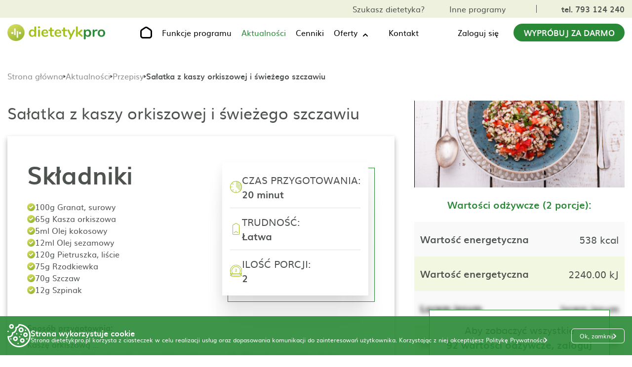

--- FILE ---
content_type: text/html; charset=UTF-8
request_url: https://dietetykpro.pl/przepis/4441/salatka-z-kaszy-orkiszowej-i-swiezego-szczawiu
body_size: 47403
content:
<!DOCTYPE html>
<html lang="pl">
<head>
    <meta charset="UTF-8">
    <meta http-equiv="X-UA-Compatible" content="IE=edge">
    <meta name="viewport" content="width=device-width, initial-scale=1.0">
    <meta name="description" content="DietetykPRO">

    <meta property="og:image" content="https://dietetykpro.pl/img_2023/og-img-www.jpeg?v=10">
    <meta property="og:type" content="website">
    <meta property="og:title" content="Program do układania diety | Dla dietetyków | Tworzenie jadłospisów">
    <meta property="og:description" content="DietetykPRO">

    <title>Program do układania diety | Dla dietetyków | Tworzenie jadłospisów</title>

    <link rel="icon" type="image/icon" href="/favicon.ico">


    <script src="/a/js/jquery.min.js"></script>
    
    <link rel="stylesheet" href="/css/style.css">
    <link rel="stylesheet" href="/css/page-single-recipe.css">
    <link rel="stylesheet" href="/css/page-news.css">

        <meta name="keywords" content=" program dla dietetyków, program do generowania diety, program do układania diety, dietetyk, dietetycy ">
    <meta name="description" content=" Uniwersalny program dla dietetyków do układania diety i tworzenia jadłospisów - DietetykPro">
        <style>
		    /*@import url(https://fonts.googleapis.com/css2?family=Abhaya+Libre:wght@400;700&display=swap);*/

            /*@font-face {*/
            /*    font-family: 'Abhaya Libre';*/
            /*    font-style: normal;*/
            /*    font-weight: 400;*/
            /*    font-display: swap;*/
            /*    src: url('/fonts/abhaya-libre-400.woff2') format('woff2');*/
            /*    unicode-range: U+0100-02AF, U+0304, U+0308, U+0329, U+1E00-1E9F, U+1EF2-1EFF, U+2020, U+20A0-20AB, U+20AD-20CF, U+2113, U+2C60-2C7F, U+A720-A7FF;*/
            /*}*/

            /* sinhala */
            @font-face {
                font-family: 'Abhaya Libre';
                font-style: normal;
                font-weight: 700;
                font-display: swap;
                src: url('/fonts/abhaya-libre-700.woff2') format('woff2');
                unicode-range: U+0964-0965, U+0D81-0DF4, U+200C-200D, U+25CC, U+111E1-111F4;
            }
            /* latin-ext */
            @font-face {
                font-family: 'Abhaya Libre';
                font-style: normal;
                font-weight: 700;
                font-display: swap;
                src: url('/fonts/abhaya-libre-700-latin-ext.woff2') format('woff2');
                unicode-range: U+0100-02AF, U+0304, U+0308, U+0329, U+1E00-1E9F, U+1EF2-1EFF, U+2020, U+20A0-20AB, U+20AD-20CF, U+2113, U+2C60-2C7F, U+A720-A7FF;
            }
            /* latin */
            @font-face {
                font-family: 'Abhaya Libre';
                font-style: normal;
                font-weight: 700;
                font-display: swap;
                src: url('/fonts/abhaya-libre-700-latin.woff2') format('woff2');
                unicode-range: U+0000-00FF, U+0131, U+0152-0153, U+02BB-02BC, U+02C6, U+02DA, U+02DC, U+0304, U+0308, U+0329, U+2000-206F, U+2074, U+20AC, U+2122, U+2191, U+2193, U+2212, U+2215, U+FEFF, U+FFFD;
            }

		    * { scroll-behavior: smooth; box-sizing: border-box; font-family: 'muli', sans-serif; outline: none; -webkit-tap-highlight-color: transparent; }
		    body, html { margin: 0; }
		    .main-container h1, .main-container h2, .main-container h3, .main-container h4, .main-container h5, .main-container h6, .main-container li, .main-container p, .main-container ul { margin: 0; padding: 0; line-height: 1.2; }
		    .main-container a { color: #000; text-decoration: none; }
		    .main-container button { cursor: pointer; }
		    .main-container img { max-width: 100%; }

		    .main-container .f-14 { font-size: 14px; }
		    .main-container .f-16 { font-size: 16px; }
		    .main-container .f-18 { font-size: 18px; }
		    .main-container .f-20 { font-size: 20px; }
		    .main-container .f-22 { font-size: 22px; }
		    .main-container .f-24 { font-size: 24px; }
		    .main-container .f-26 { font-size: 26px; }
		    .main-container .f-28 { font-size: 28px; }
		    .main-container .f-30 { font-size: 30px; }

		    .main-container .bold { font-weight: 700; }
		    .main-container .uppercase { text-transform: uppercase; }
		    .main-container .center { text-align: center; }
		    .main-container .gray { color: #4E534F; }
		    .main-container .green { color: #2A8936; }
		    .main-container .arrow-link { display: flex; align-items: baseline; }
		    .main-container .arrow-link:hover { color: #2A8936; }
		    .main-container .arrow-link:hover path { fill: #2A8936; }
		    .main-container .arrow-link svg { margin-left: 10px; }

		    .main-container { overflow: hidden; position: relative; display: block; width: 100%; margin-right: auto; margin-left: auto; font-family: 'muli', sans-serif; }
		    .page-container { display: block; width: 100%; max-width: 1630px; margin-right: auto; margin-left: auto; padding-right: 15px; padding-left: 15px; }

		    .main-container .line { width: 100%; height: 1px; background-image: url('/img_2023/line.png'); background-size: contain; background-repeat: no-repeat; background-position: center; }
		    .main-container .cta-btn { display: flex; align-items: center; justify-content: center; min-width: 265px; padding: 20px 40px; background-color: #2A8936; color: #FFF; border-radius: 50px; }
		    .main-container .cta-btn:hover { background-color: #166220; }
		    .main-container .cta-btn-white { display: flex; align-items: center; justify-content: center; min-width: 265px; padding: 20px 40px; background-color: #FFF; color: #2A8936; border: 1px solid #2A8936; border-radius: 50px; }
		    .main-container .cta-btn-white:hover { background-color: #2A8936; color: #FFF; }
		    .main-container .box-main-title { color: #4E534F; font-size: 78px; font-weight: 700; font-family: 'Abhaya Libre', serif; }

		    .main-container .line { width: 100%; height: 1px; background-image: url('/img_2023/line.png'); background-size: contain; background-repeat: no-repeat; background-position: center; }
		    .main-container .cta_btn { display: flex; align-items: center; justify-content: center; min-width: 265px; padding: 20px 40px; background-color: #2A8936; color: #FFF; border-radius: 50px; }
		    .main-container .cta_btn:hover { background-color: #166220; }
		    .main-container .cta_btn_white { display: flex; align-items: center; justify-content: center; min-width: 265px; padding: 20px 40px; background-color: #FFF; color: #2A8936; border: 1px solid #2A8936; border-radius: 50px; }
		    .main-container .cta_btn_white:hover { background-color: #2A8936; color: #FFF; }
		    .main-container .box_main_title { color: #4E534F; font-size: 78px; font-weight: 700; font-family: 'Abhaya Libre', serif; }

		    .breadcrumbs-box { display: flex; align-items: center; gap: 6px; margin-top: 24px; margin-bottom: 40px; }
		    .breadcrumbs-box .icon { transform: translateY(1px); display: block; }
		    .breadcrumbs-box .single-text { overflow: hidden; padding-top: 2px; display: block; align-items: center; max-width: 1200px; height: 20px; color: #4E534F; font-weight: 700; text-overflow: ellipsis; white-space: nowrap; line-height: 1; }
		    .breadcrumbs-box .single-link { display: flex; align-items: center; height: 20px; padding-bottom: 1px; color: #8F8F8F; font-weight: 400; line-height: 1; transition: color .3s; }
		    .breadcrumbs-box .single-link:hover { color: #2A8936; }

		    .after-send-box {display: flex; flex-direction: column; justify-content: center; align-items: center; gap: 32px; text-align: center;}
		    .after-send-box.higher {min-height: 600px;}
		    .after-send-box .icon {display: block; margin-bottom: 8px;}
		    .after-send-box .after-send-text-top {font-size: 32px; color: #4E534F; font-weight: 700;}
		    .after-send-box .after-send-text-bottom {color: #4E534F; font-size: 26px;}

		    .after-submit {margin-top: 16px;}
		    .after-submit .after-send-box {display: flex; flex-direction: row; gap: 40px; text-align: left;}
		    .after-submit .after-send-box .icon {margin-bottom: 0;}
		    .after-submit .after-send-box .text-box {display: flex; flex-direction: column; gap: 32px;}

		    #contact .page_container .single_box.calendar_box.invalid .error_message {border: 1px solid #FF0000; font-size: 18px!important; padding: 6px;}

		    .grecaptcha-badge {z-index: 9999999;}
		    .space-left {padding-left: 15px;}



		    @media all and (max-width: 1630px) {
				    .page-title {font-size: 55px!important;}
				    h2 {font-size: 50px!important;}
		    }


		    @media all and (max-width: 1400px) {
				    .main-container .cta-btn {min-width: 225px;}
		    }

		    @media all and (max-width: 1240px) {
				    #dp-functions-page#dp-functions-page { padding-top: 0; }
				    #dp-function-single-page#dp-function-single-page { padding-top: 0; }
				    #dp-offer-single-page#dp-offer-single-page { padding-top: 0; }
				    #dp-offers-page#dp-offers-page { padding-top: 0; }
				    #dp-other-programs-page#dp-other-programs-page { padding-top: 0; }
				    #dp-news-page#dp-news-page { padding-top: 0; }
				    #dp-news-single-page#dp-news-single-page { padding-top: 0; }
				    #dp-contact-page#dp-contact-page { padding-top: 0; }
				    #dp-price-list-page#dp-price-list-page { padding-top: 0; }
				    .home-page-zz.home-page-zz .banner-top {margin-top: 0;}
				    .home-page-gab.home-page-gab .banner-top {margin-top: 0;}
				    .home-page-edu.home-page-edu .banner-top {margin-top: 0;}
				    .home-page-doct.home-page-doct .banner-top {margin-top: 0;}
		    }

		    @media all and (max-width: 1200px) {
				    .main-container .f-18 { font-size: 16px; }
				    .main-container .f-20 { font-size: 18px; }
				    .breadcrumbs-box .single-text { max-width: 600px; }
		    }

		    @media all and (max-width: 992px) {
				    .main-container .f-22 { font-size: 18px; }
				    .main-container .f-24 { font-size: 20px; }
				    .main-container .f-26 { font-size: 24px; }
				    .main-container .f-28 { font-size: 26px; }
				    .main-container .f-30 { font-size: 28px; }
				    .breadcrumbs-box { margin-top: 16px; margin-bottom: 20px; }
				    .breadcrumbs-box .single-text { max-width: 400px; }
		    }

		    @media all and (max-width: 850px) {
				    h2 {font-size: 38px!important;}
		    }

		    @media all and (max-width: 768px) {
				    .main-container .f-20 { font-size: 16px; }
				    .main-container .f-24 { font-size: 18px; }
				    .main-container .f-26 { font-size: 22px; }
				    .main-container .f-28 { font-size: 24px; }
				    .main-container .f-30 { font-size: 26px; }
				    .breadcrumbs-box .single-text { max-width: 275px; }
		    }

		    @media all and (max-width: 576px) {
				    .breadcrumbs-box { margin-top: 16px; margin-bottom: 16px; }
				    .breadcrumbs-box .single-text { max-width: 120px; }
				    .breadcrumbs-box .single-text:nth-child(5) { max-width: 70px; }
		    }
            #dp-menu { position: fixed; top: 0; left: 50%; z-index: 100; transform: translateX(-50%); width: 100%; }
            #dp-menu.desktop-scroll { box-shadow: 0 5px 5px -2px rgb(31 31 31 / 9%); }
            #dp-menu .menu-logo { display: block; width: 200px; height: auto; }
            #dp-menu .cta-btn { padding: 10px 20px; }
            #dp-menu .top-box { background-color: #edf1dd; }
            #dp-menu .top-box .flex-container { display: flex; align-items: center; padding-top: 10px; padding-bottom: 10px; justify-content: flex-end; }
            #dp-menu .top-box .flex-container .single-box { display: flex; align-items: center; margin-left: 50px; }
            #dp-menu .top-box .flex-container .single-box:first-of-type .single-link:last-of-type { margin-left: 50px; }
            #dp-menu .top-box .flex-container .single-box:last-of-type .single-link { color: #4e534f; }
            #dp-menu .top-box .flex-container .single-box:last-of-type .single-link.active_language { font-weight: 700; }
            #dp-menu .top-box .flex-container .single-box:last-of-type .single-link:last-of-type { margin-left: 12px; }
            #dp-menu .top-box .flex-container .single-box .phone_link { padding-left: 50px; border-left: 1px solid #4e534f; }
            #dp-menu .top-box .flex-container .single-box .phone_link:hover { color: #166220; }
            #dp-menu .bottom-box { background-color: #fff; padding-top: 0; padding-bottom: 0; }
            #dp-menu .bottom-box .flex-container { position: relative; display: flex; align-items: center; justify-content: space-between; }
            #dp-menu .bottom-box .flex-container .single-box { display: flex; align-items: center; }
            #dp-menu .bottom-box .flex-container .single-box:nth-child(2) .single-link { position: relative; margin-right: 50px; }

            @media all and (min-width:910px) {
		            #dp-menu .bottom-box .flex-container .single-box:nth-child(2) .single-link {padding: 18px 0; }
            }

            #dp-menu .bottom-box .flex-container .single-box:nth-child(2) .single-link .mobile-log-in {display: none;}
            #dp-menu .bottom-box .flex-container .single-box:nth-child(2) .single-link:last-of-type { margin-right: 0; }
            #dp-menu .bottom-box .flex-container .single-box:nth-child(2) .single-link:last-of-type:hover svg { transform: none; }
            #dp-menu .bottom-box .flex-container .single-box:nth-child(2) .single-link.home-page-link { margin-right: 50px!important; margin-left: 10px; }
            #dp-menu .bottom-box .flex-container .single-box:nth-child(3) .single-link { margin-right: 30px; }
            #dp-menu .bottom-box .flex-container .single-box .single-link svg { display: block; }
            #dp-menu .bottom-box .flex-container .single-box .single-link:hover { color: #2a8936; }
            #dp-menu .bottom-box .flex-container .single-box .single-link:hover svg { transform: translateY(calc(-50% + 1px)); rotate: 0deg; cursor: pointer; }
            #dp-menu .bottom-box .flex-container .single-box .single-link:hover path { fill: #2A8936; }
            #dp-menu .bottom-box .flex-container .single-box .single-link:hover .link-text { color: #2a8936; }
            #dp-menu .bottom-box .flex-container .single-box .single-link.active { color: #2a8936; }
            #dp-menu .bottom-box .flex-container .single-box .single-link.active > .link-text { color: #2a8936; }
            #dp-menu .bottom-box .flex-container .single-box .single-link.active > .wrapper-link > .link-text { color: #2a8936; }
            #dp-menu .bottom-box .flex-container .single-box .single-link.active:hover > .link-text { color: #166220; }
            #dp-menu .bottom-box .flex-container .single-box .single-link.active:hover > .wrapper-link > .link-text { color: #166220; }
            #dp-menu .bottom-box .flex-container .single-box .single-link.active path { fill: #2A8936; }
            #dp-menu .bottom-box .flex-container .single-box .single-link.active:hover path { fill: #166220; }
            #dp-menu .bottom-box .flex-container .single-box .single-link.home-page-link:hover path { fill: #166220; }
            #dp-menu .mobile-menu-toggle { display: none!important; }
            #dp-menu .top-box-mobile-link { display: none; }
            #dp-menu .line { display: none; }
            #dp-menu .drop-down { padding-right: 48px!important; margin-right: 0!important; }
            #dp-menu .bottom-box .flex-container .single-box:nth-child(2) .single-link.drop-down {cursor: pointer;}
            #dp-menu .drop-down .drop-down-box { width: 100%; margin-top: 16px; }
            #dp-menu .drop-down .drop-down-box.drop-down-box .single-link.single-link {padding: 10px;}
            #dp-menu .drop-down .drop-down-box .single-link { width: 100%; background-color: #edf1dd; }
            #dp-menu .drop-down .drop-down-box .single-link:last-child { padding-bottom: 16px; }
            #dp-menu .bottom-box .flex-container .single-box .link-text:hover { color: #2a8936; }
            #dp-menu .bottom-box .flex-container .single-box .home-page-link svg { display: block; }
            #dp-menu .drop-down .wrapper-link { position: relative; cursor: pointer; }
            #dp-menu .drop-down svg { content: url("data:image/svg+xml,%3Csvg xmlns='http://www.w3.org/2000/svg' width='12' height='8' viewBox='0 0 12 8' fill='none'%3E%3Cpath fill-rule='evenodd' clip-rule='evenodd' d='M1.28742 6.70075C1.47494 6.88823 1.72925 6.99354 1.99442 6.99354C2.25958 6.99354 2.51389 6.88823 2.70142 6.70075L5.99442 3.40775L9.28742 6.70075C9.37966 6.79626 9.49001 6.87245 9.61201 6.92486C9.73401 6.97726 9.86524 7.00485 9.99801 7.006C10.1308 7.00716 10.2625 6.98186 10.3854 6.93158C10.5083 6.8813 10.6199 6.80704 10.7138 6.71315C10.8077 6.61926 10.882 6.5076 10.9322 6.38471C10.9825 6.26181 11.0078 6.13013 11.0067 5.99735C11.0055 5.86457 10.9779 5.73335 10.9255 5.61135C10.8731 5.48935 10.7969 5.379 10.7014 5.28675L6.70142 1.28675C6.51389 1.09928 6.25958 0.993968 5.99442 0.993968C5.72925 0.993968 5.47494 1.09928 5.28742 1.28675L1.28742 5.28675C1.09994 5.47428 0.994629 5.72859 0.994629 5.99375C0.994629 6.25892 1.09994 6.51323 1.28742 6.70075Z' fill='black'/%3E%3C/svg%3E"); position: absolute; top: 50%; right: -22px; z-index: 3; transform: translateY(calc(50% - 3px)); rotate: 180deg; transition: rotate .3s; }
            #dp-menu .drop-down:hover svg { transform: translateY(calc(-50% + 1px)); rotate: 0deg; }
            #dp-menu .drop-down .wrapper-link .link-text { position: relative; z-index: 2; transition: color .3s; }
            #dp-menu .drop-down .wrapper-link:hover .link-text { color: #2a8936; }
            #dp-menu .top-box .flex-container .single-box:hover .single-link {color:#166220;}

            .user-login-wrapper {position: relative;}
            .mobile-account {position: absolute; top: calc(100% + 10px); right: 0; display: none; width: max-content; box-shadow: 0 1px 5px 0 rgba(11, 11, 12, 0.15);}
            .mobile-account .list-item .item-link {display: flex; align-items: center; gap: 16px; padding: 16px; background-color: #FFF;}
            .mobile-account .list-item:last-child .item-link {background-color: #F97D00;}
            .mobile-account .list-item:last-child .item-link .link-text {color: #FFF;}
            .mobile-account .list-item:last-child .item-link:hover .link-text {text-decoration: underline;}
            .mobile-account .list-item:not(:last-child) .item-link {border-bottom: 1px solid #DFDFDF;}
            .mobile-account .list-item .item-link .link-text {line-height: 1.2; transition: color .3s;}
            .mobile-account .list-item .item-link:hover {color: #2A8936;}
            .mobile-account .list-item:not(:first-child):not(:last-child) .item-link svg path {transition: fill .3s;}
            .mobile-account .list-item:not(:first-child):not(:last-child) .item-link:hover svg path {fill: #2A8936;}
            .mobile-account .list-item .item-link .days-left {font-size: 14px;}
            .desktop-link .user-name-box + .mobile-account {display: none;}
            .desktop-link .user-name-box.active + .mobile-account {z-index: 999; display: grid; grid-template-columns: 1fr;}
            .desktop-link .user-name-box.active + .mobile-account li {list-style: none;}
            .mobile-log-in .user-name-box + .mobile-account {display: none;}
            .mobile-log-in .user-name-box.active + .mobile-account {z-index: 999; display: grid; grid-template-columns: 1fr;}
            .mobile-log-in .user-name-box.active + .mobile-account li {list-style: none;}
            .mobile-account.show {z-index: 999; display: grid; grid-template-columns: 1fr;}
            .mobile-account.show li {list-style: none;}
            .user-name-box {display: flex; align-items: center; gap: 8px;}
            .user-name-box .icon {transform: translateY(2px); display: block; min-width: 16px; transition: rotate .3s;}
            .user-name-box.active .icon {transform: translateY(-1px); rotate: 180deg; min-width: 16px;}
            .user-name-box .icon path {transition: fill .3s;}
            .user-name-box:hover .icon path {fill: #2A8936;}
            .user-name-box.active .icon path {fill: #2A8936;}
            .user-name-box .user-name {transition: color .3s;}
            .user-name-box:hover .user-name {color: #2A8936;}
            .user-name-box.active .user-name {color: #2A8936;}
            .user-name-box .user-name-icon {display: block; margin-left: 16px;}
            #dp-menu .bottom-box .mobile-menu-container .single-link.mobile-log-in {display: none;}
            .mobile-account .list-item:first-child .item-link svg path {fill: #9FC119!important;}
            .mobile-account .list-item:first-child .item-link:hover svg path {fill: #9FC119!important;}

            @media all and (max-width: 1400px) {
                    #dp-menu .bottom-box .flex-container .single-box:nth-child(2) .single-link { margin-right: 20px; }
                    #dp-menu .bottom-box .flex-container .single-box:nth-child(2) .single-link.home-page-link {margin-right: 20px!important;}
            }

            @media all and (max-width: 1240px) {
                    #dp-menu { position: static; transform: unset; }
                    #dp-menu .cta-btn { display: none; }
                    #dp-menu .bottom-box .flex-container .single-box:nth-child(3) .single-link { margin-right: 0; }
                    #dp-menu .top-box .flex-container { justify-content: space-between; }
                    #dp-menu .top-box .flex-container .single-box:nth-child(1) { display: none; }
                    #dp-menu .top-box .flex-container .single-box .phone_link { padding-left: 0; border-left: 0; }
                    #dp-menu .top-box .flex-container .single-box { margin-left: 0; }
                    #dp-menu .bottom-box .flex-container .single-box .home-page-link { display: none; }
                    #dp-menu .bottom-box .fixed-bottom-box { position: fixed; top: 0; left: 0; width: 100%; background-color: #fff; z-index: 100; box-shadow: 0 5px 5px -2px rgb(31 31 31 / 9%); }
                    #dp-menu .menu-logo {max-width: 120px;}
                    .user-name-box .user-icon {max-width: 24px;}
            }

            @media all and (min-width:910px) {
                    #dp-menu .drop-down .drop-down-box { position: absolute; top: calc(100% - 16px); left: 0; z-index: 1000; display: none; flex-direction: column; min-width: 250px; width: max-content; background-color: #fff; box-shadow: 0 1px 5px 0 rgba(11, 11, 12, 0.15); }
                    #dp-menu .drop-down .drop-down-box:hover { display: flex; }
                    #dp-menu .drop-down:hover .drop-down-box { display: flex; }
                    #dp-menu .drop-down .drop-down-box .single-link { display: flex; align-items: center; min-height: 40px; margin-right: 0!important; padding: 10px; background-color: #fff; border-bottom: 1px solid #dfdfdf; }
            }

            @media(max-width: 910px) {
                    #dp-menu .mobile-menu-toggle { display: flex!important; align-items: center; }
                    #dp-menu .mobile-menu-toggle #hamburger { background-color: transparent; border: none; cursor: pointer; display: flex; padding: 0; margin-left: 10px; }
                    #dp-menu .mobile-menu-toggle #hamburger .line { fill: none; stroke: #000000; stroke-width: 6; transition: stroke-dasharray 600ms cubic-bezier(0.4, 0, 0.2, 1),stroke-dashoffset 600ms cubic-bezier(0.4, 0, 0.2, 1); }
                    #dp-menu .mobile-menu-toggle #hamburger .line1 { stroke-dasharray: 60 207; stroke-width: 6; }
                    #dp-menu .mobile-menu-toggle #hamburger .line2 { stroke-dasharray: 60 60; stroke-width: 6; }
                    #dp-menu .mobile-menu-toggle #hamburger .line3 { stroke-dasharray: 60 207; stroke-width: 6; }
                    #dp-menu .mobile-menu-toggle #hamburger path { stroke: #2A8936!important; }
                    #dp-menu .mobile-menu-toggle #hamburger.open .line1 { stroke-dasharray: 90 207; stroke-dashoffset: -134; stroke-width: 6; }
                    #dp-menu .mobile-menu-toggle #hamburger.open .line2 { stroke-dasharray: 1 60; stroke-dashoffset: -30; stroke-width: 6; }
                    #dp-menu .mobile-menu-toggle #hamburger.open .line3 { stroke-dasharray: 90 207; stroke-dashoffset: -134; stroke-width: 6; }
                    #dp-menu .bottom-box .mobile-bottom-box .mobile-menu-container { position: absolute; top: 50px; left: -15px; z-index: 1000; width: calc(100% + 15px); background-color: #fff; flex-flow: column; }
                    #dp-menu.active-mobile-menu .bottom-box .mobile-bottom-box .mobile-menu-container { display: flex!important; box-shadow: 0 5px 10px -2px rgb(31 31 31 / 30%); }
                    #dp-menu .bottom-box .mobile-menu-container .single-link { display: flex; align-items: center; justify-content: center; width: 100%; margin: 0!important; padding-top: 18px; padding-bottom: 18px; }
                    #dp-menu .top-box-mobile-link { display: flex; flex-flow: column; align-items: center; margin-top: 10px; padding-top: 10px; padding-bottom: 10px; background-color: #9fc119; width: 100%; }
                    #dp-menu .top-box-mobile-link .single-link a {color: #fff;}
                    #dp-menu .bottom-box .mobile-bottom-box.fixed-bottom-box .mobile-menu-container { top: 50px; }
                    #dp-menu .bottom-box .flex-container .single-box:nth-child(2) .single-link:nth-child(3) { margin-top: 10px; }
                    #dp-menu .bottom-box .flex-container .single-box.mobile-menu-container { display: none; }
                    #dp-menu .bottom-box .flex-container .single-box.hidden-mobile { display: none; }
                    #dp-menu .bottom-box .flex-container .single-box.mobile-menu-container .line:first-child { display: none; }
                    #dp-menu .bottom-box .flex-container .single-box.mobile-menu-container .line:last-child { display: none; }
                    #dp-menu .line { display: block; height: 2px; }
                    #dp-menu .drop-down { display: flex; flex-direction: column; padding-bottom: 0!important; }
                    #dp-menu .drop-down + .line {display: none;}
                    #dp-menu .drop-down .drop-down-box .single-link { padding-top: 18px; padding-bottom: 0; }
                    #dp-menu .drop-down .wrapper-link svg { display: none; }
                    #dp-menu .bottom-box .flex-container .single-box .single-link svg {display: none;}
                    #dp-menu .bottom-box .flex-container .single-box:nth-child(2) .single-link .mobile-log-in {display: block;}
                    .user-login-wrapper.desktop-link {display: none;}
                    #dp-menu .bottom-box .flex-container .single-box .single-link.mobile-log-in .user-icon {transform: translate(0, 0)!important; display: block;}
                    #dp-menu .bottom-box .flex-container .single-box .single-link.mobile-log-in .icon {display: block;}
                    .user-name-box .icon {transform: translateY(2px)!important; rotate: 0deg!important;}
                    .user-name-box.active .icon {transform: translateY(-1px)!important; rotate: 180deg!important;}
                    #dp-menu .bottom-box .mobile-menu-container .single-link.mobile-log-in {display: flex;}
                    .mobile-account {left: 0; right: unset;}
                    .mobile-account .list-item .item-link .link-text {color: #000!important;}
                    .mobile-account .list-item .item-link .link-text:hover {color: #2a8936!important;}
                    .mobile-account .list-item:last-child .item-link .link-text {color: #FFF!important;}
                    .mobile-account .list-item .item-link svg {transform: translateY(0)!important; display: block!important;}
                    .mobile-account .list-item .item-link svg path {fill: #4E534F!important;}
                    .mobile-account .list-item:first-child .item-link svg path {fill: url(#paint0_linear_1822_4737)!important;}
                    .mobile-account .list-item:first-child .item-link:hover svg path {fill: url(#paint0_linear_1822_4737)!important;}
                    .mobile-account .list-item .item-link:hover svg path {fill: #2a8936!important;}
                    .mobile-account .list-item:last-child .item-link svg path {fill: #FFF!important;}
                    .mobile-account .list-item:last-child .item-link:hover svg path {fill: #FFF!important;}
		            #dp-menu .drop-down {padding-right: 0!important;}
            }

            @media all and (max-width: 525px) {
                    .mobile-account {left: -60px;}
            }

            @media(max-width: 450px) {
                    #dp-menu .menu-logo { width: 160px; margin-top: 6px; }
                    .mobile-account {left: -90px;}
            }
            .footer-container { margin-top: 125px; }
            #footer { padding-top: 100px; padding-bottom: 70px; position: relative; }
            #footer.webp-footer { }
            #footer .flex-container { display: flex; justify-content: space-between; }
            #footer .flex-container .single-box:nth-child(1) { width: 30%; }
            #footer .flex-container .single-box:nth-child(2) { width: 30%; }
            #footer .flex-container .single-box:nth-child(3) { width: 20%; }
            #footer .flex-container .single-box:nth-child(4) { width: 20%; }
            #footer .flex-container .single-box:nth-child(2) .bmargin, #footer .flex-container .single-box:nth-child(3) .bmargin, #footer .flex-container .single-box:nth-child(4) .bmargin { margin-bottom: 20px; }
            #footer .flex-container .single-box p.bmargin { height: 30px; }
            #footer .flex-container .footer-contact-link { position: relative; padding-left: 50px; display: block; }
            #footer .flex-container .footer-contact-link:first-of-type { margin-top: 20px; margin-bottom: 20px; }
            #footer .flex-container .footer-contact-link .icon { position: absolute; left: 0; top: 50%; transform: translateY(-50%); }
            #footer .flex-container .footer-contact-link .green { transition: color .3s; }
            #footer .flex-container .footer-contact-link:hover .green { color: #166220; }
            #footer .flex-container .app-links { display: flex; align-items: center; margin-top: 20px; }
            #footer .flex-container .app-links a { position: relative; }
            #footer .flex-container .app-links a::before { content: ''; position: absolute; left: 0; top: 0; z-index: 8; display: none; width: 100%; max-width: 160px; height: 100%; max-height: 48px; background-color: rgba(255, 255, 255, 0.4); border-radius: 8px; }
            #footer .flex-container .app-links a:hover::before { display: block; }
            #footer .flex-container .app-links .section-image { position: relative; width: 95%; height: auto; display: inline-block; }
            #footer .flex-container .app-links:first-of-type .section-image { margin-right: 20px; }
            #footer .flex-container .app-links .section-image { width: 160px; }
            #footer .flex-container .footer-link { margin-bottom: 20px; display: block; }
            #footer .flex-container .footer-link:hover { color: #2a8936; }
            #footer .flex-container .footer-logotypes { display: flex; align-items: center; }
            #footer .flex-container .footer-logotypes img { width: auto; height: auto; }
            #footer .flex-container .footer-logotypes img:first-of-type { margin-right: 20px; }
            #social-media { padding-top: 75px; padding-bottom: 65px; }
            #social-media .links-container { width: 240px; display: flex; align-items: center; justify-content: space-between; margin-left: auto; margin-right: auto; margin-bottom: 40px; }
            #social-media .links-container .social-media-link:hover path { fill: #2A8936; }
            #social-media .links-container .social-media-link:hover circle { stroke: #2A8936; }
            #author { padding-top: 15px; padding-bottom: 15px; background-color: grey; }
            #author .flex-container { display: flex; align-items: baseline; justify-content: center; color: #fff; }
            #author .flex-container a { margin-left: 10px; }
            #author .flex-container a:hover svg { opacity: 0.5; }
            #footer { padding-top: 100px; padding-bottom: 70px; }
            #footer.webp_footer { }
            #footer .flex_container { display: flex; justify-content: space-between; }
            #footer .flex_container .single_box:nth-child(1) { width: 30%; }
            #footer .flex_container .single_box:nth-child(2) { width: 30%; }
            #footer .flex_container .single_box:nth-child(3) { width: 20%; }
            #footer .flex_container .single_box:nth-child(4) { width: 20%; }
            #footer .flex_container .single_box:nth-child(2) .bmargin, #footer .flex_container .single_box:nth-child(3) .bmargin, #footer .flex_container .single_box:nth-child(4) .bmargin { margin-bottom: 20px; }
            #footer .flex_container .single_box p.bmargin { height: 30px; }
            #footer .flex_container .footer_contact_link { position: relative; padding-left: 50px; display: block; }
            #footer .flex_container .footer_contact_link:first-of-type { margin-top: 20px; margin-bottom: 20px; }
            #footer .flex_container .footer_contact_link .icon { position: absolute; left: 0; top: 50%; transform: translateY(-50%); }
            #footer .flex_container .footer_contact_link .green { transition: color .3s; }
            #footer .flex_container .footer_contact_link:hover .green { color: #166220; }
            #footer .flex_container .app_links { display: flex; align-items: center; margin-top: 20px; }
            #footer .flex_container .app_links a { position: relative; }
            #footer .flex_container .app_links a::before { content: ''; position: absolute; left: 0; top: 0; z-index: 8; display: none; width: 100%; max-width: 160px; height: 100%; max-height: 48px; background-color: rgba(255, 255, 255, 0.4); border-radius: 8px; }
            #footer .flex_container .app_links a:hover::before { display: block; }
            #footer .flex_container .app_links .section_image { position: relative; width: 95%; height: auto; display: inline-block; }
            #footer .flex_container .app_links:first-of-type .section_image { margin-right: 20px; }
            #footer .flex_container .app_links .section_image { width: 160px; }
            #footer .flex_container .footer_link { margin-bottom: 20px; display: block; }
            #footer .flex_container .footer_link:hover { color: #2a8936; }
            #footer .flex_container .footer_logotypes { display: flex; align-items: center; }
            #footer .flex_container .footer_logotypes img { width: auto; height: auto; }
            #footer .flex_container .footer_logotypes img:first-of-type { margin-right: 20px; }

            @media(max-width: 1270px) {
                    #footer .f_20 { font-size: 16px; }
                    #footer .flex-container .app-links .section-image { width: 125px; }
                    #footer .flex-container .single-box:nth-child(1) { width: 25%; }
                    #social-media { padding-top: 50px; padding-bottom: 50px; }
                    #footer .f_20 { font-size: 16px; }
                    #footer .flex_container .app_links .section_image { width: 125px; }
                    #footer .flex_container .single_box:nth-child(1) { width: 25%; }
            }

            @media(max-width: 991px) {
                    #footer { padding-top: 50px; padding-bottom: 50px; }
                    #footer .flex-container { flex-flow: wrap; }
                    #footer .flex-container .single-box { width: 50%!important; }
                    #social-media { padding-top: 40px; padding-bottom: 40px; }
                    #social-media .links-container { margin-bottom: 30px; }
                    .mobile-hidden-content { display: none; }
                    #footer { padding-top: 50px; padding-bottom: 50px; }
                    #footer .flex_container { flex-flow: wrap; }
                    #footer .flex_container .single_box { width: 50%!important; }
            }

            @media(max-width: 620px) {
                    #footer .flex-container .single-box { width: 100%!important; }
                    #footer .flex-container .single-box p.bmargin { display: none; }
                    #footer .flex-container .single-box:nth-child(2) { margin-top: 40px; margin-bottom: 40px; }
                    #footer .flex_container .single_box { width: 100%!important; }
                    #footer .flex_container .single_box p.bmargin { display: none; }
                    #footer .flex_container .single_box:nth-child(2) { margin-top: 40px; margin-bottom: 40px; }
            }
            .cookies-info-bar {position: fixed; bottom: 0; left: 0; right: 0; z-index: 99999999999; display: none; align-items: center; padding: 16px 0; background-color: rgba(42, 137, 54, 0.9);}
            .cookies-info-bar.show {display: flex;}
            .cookies-info-bar .inner-box {display: flex; align-items: center; justify-content: space-between; gap: 16px;}

            .cookies-info-bar .inner-box .left-box {display: flex; align-items: center; gap: 20px;}
            .cookies-info-bar .inner-box .left-box .icon {display: block; min-width: 46px; height: auto;}
            .cookies-info-bar .inner-box .left-box .text-box {display: flex; flex-direction: column; color: #FFF; font-weight: 400;}
            .cookies-info-bar .inner-box .left-box .text-box .single-text {margin-top: 0; margin-bottom: 0;}
            .cookies-info-bar .inner-box .left-box .text-box .single-text.text-top {font-size: 16px; font-weight: 700;}
            .cookies-info-bar .inner-box .left-box .text-box .single-text.text-bottom {font-size: 12px;}
            .cookies-info-bar .inner-box .left-box .text-box .single-text .link {display: inline-flex; align-items: center; gap: 6px; color: #FFF; font-weight: 400; text-decoration: none;}
            .cookies-info-bar .inner-box .left-box .text-box .single-text .link .link-icon {transform: translateY(1px);}
            .cookies-info-bar .inner-box .left-box .text-box .single-text .link:hover .link-text {text-decoration: underline;}

            .cookies-info-bar .inner-box .right-box {display: flex; align-items: center; justify-content: center;}
            .cookies-info-bar .inner-box .right-box .link {display: flex; align-items: center; justify-content: center; gap: 6px; width: max-content; padding: 8px 16px; text-decoration: none; border: 1px solid #FFF; border-radius: 6px; transition: background-color .3s, border-color .3s;}
            .cookies-info-bar .inner-box .right-box .link .link-text {color: #FFF; font-size: 12px; transition: color .3s;}
            .cookies-info-bar .inner-box .right-box .link .link-icon {transform: translateY(1px);}
            .cookies-info-bar .inner-box .right-box .link:hover {background-color: #FFF; border-color: #FFF;}
            .cookies-info-bar .inner-box .right-box .link:hover .link-text {color: #2A8936;}
            .cookies-info-bar .inner-box .right-box .link .link-icon path {transition: fill .3s;}
            .cookies-info-bar .inner-box .right-box .link:hover .link-icon path {fill: #2A8936;}

            @media all and (max-width: 768px) {
                    .cookies-info-bar .inner-box .left-box .icon {display: none;}
                    .cookies-info-bar .inner-box .left-box .text-box {gap: 8px;}
            }

            @media all and (max-width: 576px) {
                    .cookies-info-bar .inner-box {flex-direction: column; align-items: flex-start;}
            }
            .main_container h1, .main_container h2, .main_container h3, .main_container h4, .main_container h5, .main_container h6, .main_container li, .main_container p, .main_container ul { margin: 0; padding: 0; font-weight: normal; line-height: 1.5; }
            .main_container a { text-decoration: none; color: #000; }
            .main_container button { cursor: pointer; }
            .main_container img { max-width: 100%; }
            * { box-sizing: border-box; font-family: 'muli',sans-serif; outline: none; -webkit-tap-highlight-color: transparent; }
            body, html { margin: 0; }

            @font-face {
                    font-family: 'muli'; src: url('/fonts/muli-bold-webfont.woff2') format('woff2'),url('/fonts/muli-bold-webfont.woff') format('woff'),url('/fonts/muli-bold-webfont.ttf') format('truetype'); font-weight: 700; font-style: normal; font-display: swap; }
            @font-face {
                    font-family: 'muli'; src: url('/fonts/muli-webfont.woff2') format('woff2'),url('/fonts/muli-webfont.woff') format('woff'),url('/fonts/muli-webfont.ttf') format('truetype'); font-weight: normal; font-style: normal; font-display: swap; }
            @font-face {
                    font-family: 'muli'; src: url('/fonts/muli-semibold-webfont.woff2') format('woff2'),url('/fonts/muli-semibold-webfont.woff') format('woff'),url('/fonts/muli-semibold-webfont.ttf') format('truetype'); font-weight: 600; font-style: normal; font-display: swap; }

            .main_container .f_14 { font-size: 14px; }
            .main_container .f_16 { font-size: 16px; }
            .main_container .f_18 { font-size: 18px; }
            .main_container .f_20 { font-size: 20px; }
            .main_container .f_22 { font-size: 22px; }
            .main_container .f_24 { font-size: 24px; }
            .main_container .f_26 { font-size: 26px; }
            .main_container .f_28 { font-size: 28px; }
            .main_container .bold { font-weight: 700; }
            .main_container .uppercase { text-transform: uppercase; }
            .main_container .center { text-align: center; }
            .main_container .gray { color: #4e534f; }
            .main_container .green { color: #2a8936; }
            .main_container .arrow_link { display: flex; align-items: baseline; }
            .main_container .arrow_link:hover { color: #2a8936; }
            .main_container .arrow_link:hover path { fill: #2A8936; }
            .main_container .arrow_link svg { margin-left: 10px; }

            .main_container { overflow: hidden; display: block; width: 100%; margin-right: auto; margin-left: auto; font-family: 'muli', serif; }
            .page_container { max-width: 1630px; padding-left: 15px; padding-right: 15px; width: 100%; margin-left: auto; margin-right: auto; display: block; }

            .main_container .cta_btn { display: flex; align-items: center; justify-content: center; min-width: 265px; padding: 20px 40px; background-color: #2a8936; border-radius: 50px; color: #fff; }
            .main_container .cta_btn:hover { background-color: #166220; }
            .main_container .cta_btn_white { display: flex; justify-content: center; align-items: center; min-width: 265px; padding: 20px 40px; background-color: #fff; border-radius: 50px; color: #2a8936; border: 1px solid #2a8936; }
            .main_container .cta_btn_white:hover { background-color: #2a8936; color: #fff; }
            .main_container .box_main_title { font-weight: 700; font-size: 78px; color: #4e534f; font-family: 'Abhaya Libre',serif; }
            .main_container .line { width: 100%; height: 1px; background-image: url('/img_2023/line.png'); background-size: contain; background-position: center; background-repeat: no-repeat; }

            #dp_menu { position: fixed; top: 0; left: 50%; transform: translateX(-50%); width: 100%; z-index: 100; max-width: 1920px; }
            #dp_menu.desktop_scroll { box-shadow: 0 5px 5px -2px rgb(31 31 31 / 9%); }
            #dp_menu .menu_logo { display: block; width: 200px; height: auto; }
            #dp_menu .cta_btn { padding: 10px 20px; }
            #dp_menu .top_box { background-color: #edf1dd; }
            #dp_menu .top_box .flex_container { display: flex; align-items: center; padding-top: 10px; padding-bottom: 10px; justify-content: flex-end; }
            #dp_menu .top_box .flex_container .single_box { display: flex; align-items: center; margin-left: 50px; }
            #dp_menu .top_box .flex_container .single_box:first-of-type .single_link:last-of-type { margin-left: 50px; }
            #dp_menu .top_box .flex_container .single_box:last-of-type .single_link { color: #4e534f; }
            #dp_menu .top_box .flex_container .single_box:last-of-type .single_link.active_language { font-weight: 700; }
            #dp_menu .top_box .flex_container .single_box:last-of-type .single_link:last-of-type { margin-left: 12px; }
            #dp_menu .top_box .flex_container .single_box .single_link:hover { color: #2a8936; }
            #dp_menu .top_box .flex_container .single_box .phone_link { padding-left: 50px; border-left: 1px solid #4e534f; }
            #dp_menu .top_box .flex_container .single_box .phone_link:hover { color: #166220; }
            #dp_menu .bottom_box { background-color: #fff; padding-top: 10px; padding-bottom: 10px; }
            #dp_menu .bottom_box .flex_container { display: flex; align-items: center; justify-content: space-between; }
            #dp_menu .bottom_box .flex_container .single_box { display: flex; align-items: center; }
            #dp_menu .bottom_box .flex_container .single_box:nth-child(2) .single_link { margin-right: 50px; }
            #dp_menu .bottom_box .flex_container .single_box:nth-child(2) .single_link:last-of-type { margin-right: 0; }
            #dp_menu .bottom_box .flex_container .single_box:nth-child(3) .single_link { margin-right: 30px; }
            #dp_menu .bottom_box .flex_container .single_box .single_link svg { display: block; }
            #dp_menu .bottom_box .flex_container .single_box .single_link:hover { color: #2a8936; }
            #dp_menu .bottom_box .flex_container .single_box .single_link:hover path { fill: #2A8936; }
            #dp_menu .bottom_box .flex_container .single_box .single_link.active { color: #2a8936; }
            #dp_menu .bottom_box .flex_container .single_box .single_link.active path { fill: #2A8936; }
            #dp_menu .bottom_box .flex_container .single_box .single_link.home_page_link:hover path { fill: #166220; }

            #dp_home_page .footer-container { margin-top: 250px; }
            #dp_home_page #top { background: #ffe8b0; background-position: bottom right; background-repeat: no-repeat; background-size: 50%; padding-top: 110px; margin-top: 90px; }
								    #dp_home_page #top.load-img-js {background: url('/img_2023/home/top-bg.png'),#ffe8b0;background-repeat: no-repeat; background-position: bottom right; background-size: 50%;}
            #dp_home_page #top.webp_top.load-img-js { background-image: url('/img_2023/home/top-bg.webp'); }
            #dp_home_page #top .flex_container { display: flex; justify-content: space-between; }
            #dp_home_page #top .box-wrapper {margin-bottom: 20px;}
            #dp_home_page #top .news_label { padding: 10px; padding-right: 20px; border-radius: 30px; background-color: rgba(255, 255, 255, 0.5); max-width: 510px; width: 100%; display: flex; align-items: center; }
            #dp_home_page #top .news_label .single_box:first-of-type { width: 105px; }
            #dp_home_page #top .news_label .single_box:first-of-type .new_label { padding: 6px 12px; color: #fff; background-color: #9fc119; border-radius: 30px; width: fit-content; }
            #dp_home_page #top .news_label .single_box:last-of-type { width: calc(100% - 105px); color: #2a8936; }
            #dp_home_page #top .single_box { position: relative; z-index: 2; width: 50%; }
            #dp_home_page #top .single_box:first-of-type { padding-right: 50px; }
            #dp_home_page #top .single_box:last-of-type { display: flex; justify-content: flex-end; align-items: center; }
            #dp_home_page #top .single_box *:not(a) { color: #212121; }
            #dp_home_page #top .single_box .main_title { font-size: 78px; font-family: 'Abhaya Libre',serif; font-weight: 700; }
            #dp_home_page #top .single_box .description { margin-top: 40px; margin-bottom: 40px; }
            #dp_home_page #top .single_box .btns_container { margin-bottom: 170px; }
            #dp_home_page #top .movie_box { max-width: 685px; width: 100%; height: 385px; filter: drop-shadow(0px 145px 58px rgba(56, 56, 56, 0.01)) drop-shadow(0px 82px 49px rgba(56, 56, 56, 0.05)) drop-shadow(0px 36px 36px rgba(56, 56, 56, 0.09)) drop-shadow(0px 9px 20px rgba(56, 56, 56, 0.1)) drop-shadow(0px 0px 0px rgba(56, 56, 56, 0.1)); position: relative; }
            #dp_home_page #top .movie_box::after { content: ''; position: absolute; bottom: -80px; right: -70px; display: block; width: 685px; height: 385px; border: 2px solid #fff; }
            #dp_home_page #top .movie_box .movie_overlay { position: absolute; inset: 0; z-index: 11; cursor: pointer; }
            #dp_home_page #top .movie_box .movie_overlay:hover { background-color: rgba(255, 255, 255, 0.5); }
								    #dp_home_page #top .movie_box .movie_box_container { width: 100%; height: 100%; background-image: url('/img_2023/home/movie-bg.png?v=2'); background-position: center; background-size: cover; background-repeat: no-repeat; position: relative; z-index: 10; }
								    #dp_home_page #top .movie_box .webp_movie_box_container { background-image: url('/img_2023/home/movie-bg.webp?v=2') !important; }
            #dp_home_page #top .movie_box .movie_box_container .clip { display: none; }
            #dp_home_page #top .movie_box .movie_box_container.active_movie { background-image: none!important; }
            #dp_home_page #top .movie_box .movie_box_container.active_movie .clip { display: block; }
            #dp_home_page #top .movie_box .control_video { position: absolute; top: 50%; right: -60px; z-index: 12; transform: translateY(-50%); display: flex; align-items: center; justify-content: center; width: 120px; height: 120px; background-color: #9FC119; border-radius: 50%; }
            #dp_home_page #top .movie_box .control_video:hover { background-color: #8FAF10; cursor: pointer; }
            #dp_home_page #top .movie_box .control_video:hover + .movie_overlay { background-color: rgba(255, 255, 255, 0.5); }
            #dp_home_page #top .movie_box .movie_box_container + .control_video .play_icon { display: block; }
            #dp_home_page #top .movie_box .movie_box_container + .control_video.active .play_icon { display: none; }
            #dp_home_page #top .movie_box .movie_box_container + .control_video .pause_icon { display: none; }
            #dp_home_page #top .movie_box .movie_box_container + .control_video.active .pause_icon { display: block; }

            #dp_home_page #top .single_box .movie-box { position: relative; width: 100%; max-width: 685px; height: 385px; filter: drop-shadow(0px 0px 16px rgba(56, 56, 56, 0.25)); }
            #dp_home_page #top .single_box .movie-box::after { content: ''; position: absolute; bottom: -80px; right: -70px; display: block; width: 685px; height: 385px; border: 2px solid #FFF; }
            #dp_home_page #top .single_box .movie-box .movie-overlay { position: absolute; inset: 0; z-index: 11; display: none!important; cursor: pointer; }
            #dp_home_page #top .single_box .movie-box .movie-overlay:hover { background-color: rgba(0, 0, 0, 0.2); }
            #dp_home_page #top .single_box .movie-box .movie-box-container { position: relative; z-index: 10; width: 100%; height: 100%;  background-size: cover; background-repeat: no-repeat; background-position: center; }
            #dp_home_page #top .single_box .movie-box .movie-box-container.active-movie { position: absolute; inset: 0; z-index: 10; background-image: none !important; }
            #dp_home_page #top .single_box .movie-box .movie-box-container.active-movie .clip { display: block; }
            #dp_home_page #top .single_box .movie-box .control-video { position: absolute; top: 50%; right: 0; z-index: 12; transform: translate(50%, -50%); display: flex; align-items: center; justify-content: center; width: 120px; height: 120px; background-color: #9FC119; border-radius: 50%; }
            #dp_home_page #top .single_box .movie-box .control-video:hover { cursor: pointer;}
            #dp_home_page #top .single_box .movie-box:hover .control-video {background-color: #8FAF10;}
            #dp_home_page #top .single_box .movie-box .movie-overlay:hover {background-color: rgba(255, 255, 255, 0.5);}
            #dp_home_page #top .single_box .movie-box .control-video:hover + .movie-overlay { background-color: rgba(255, 255, 255, 0.5); }
            #dp_home_page #top .single_box .movie-box .movie-box-container + .control-video .play-icon { display: block; }
            #dp_home_page #top .single_box .movie-box .movie-box-container + .control-video.active .play-icon { display: none; }
            #dp_home_page #top .single_box .movie-box .movie-box-container + .control-video .pause-icon { display: none; }
            #dp_home_page #top .single_box .movie-box .movie-box-container + .control-video.active .pause-icon { display: block; }

            #dp_home_page .btns_container { display: flex; align-items: center; }
            #dp_home_page .btns_container .cta_btn { margin-right: 20px; }

            #dp_home_page #why_worth { padding-top: 130px; padding-bottom: 130px; }
            #dp_home_page #why_worth .flex_container { display: flex; align-items: center; justify-content: space-between; }
            #dp_home_page #why_worth .flex_container .single_box * { z-index: 10; position: relative; }
            #dp_home_page #why_worth .flex_container .single_box .heading-box { display: flex; flex-direction: column; gap: 20px; }
            #dp_home_page #why_worth .flex_container .single_box:first-of-type { width: 25%; padding-right: 35px; position: relative; }
            #dp_home_page #why_worth .flex_container .single_box:first-of-type::after { content: ''; position: absolute; bottom: -140px; right: -225px; display: block; width: 440px; height: 440px; background-color: #edf1dd; border-radius: 50%; }
            #dp_home_page #why_worth .flex_container .single_box:last-of-type { width: 75%; padding-left: 50px; }
            #dp_home_page #why_worth .flex_container .single_box .inside_flex_container { display: flex; justify-content: space-between; gap: 12px; margin-top: 40px; }
            #dp_home_page #why_worth .flex_container .single_box .inside_flex_container .inside_single_box { width: 210px; background: #fdf9f8; border: 1px solid #9fc119; box-shadow: 0 15px 25px 0 rgba(0, 0, 0, 0.25); border-radius: 120px; padding-bottom: 50px; padding-left: 10px; padding-right: 10px; }
            #dp_home_page #why_worth .flex_container .single_box .inside_flex_container .inside_single_box .icon_container { display: flex; justify-content: center; height: 170px; }
            #dp_home_page #why_worth .flex_container .single_box .inside_flex_container .inside_single_box .icon_container .icon { display: block; margin-left: auto; margin-right: auto; width: auto; height: fit-content; }
            #dp_home_page #why_worth .cta_btn { margin-top: 50px; display: block; width: fit-content; width: 240px; text-align: center; position: relative; z-index: 10; }
            #dp_home_page #why_worth .cta_btn.hidden { display: none; }

            #dp_home_page #benefit { padding-top: 100px; background-color: rgba(237, 241, 221, 0.5); overflow: hidden; }
            #dp_home_page #benefit .flex_container { display: flex; justify-content: space-between; }
            #dp_home_page #benefit .flex_container .single_box { width: 31%; }
            #dp_home_page #benefit .flex_container .single_box .device_img { position: relative; z-index: 10; display: block; width: 100%; height: fit-content; bottom: -35px; }
            #dp_home_page #benefit .flex_container .single_box .icon { display: block; }
            #dp_home_page #benefit .flex_container .single_box * { color: #4e534f; }
            #dp_home_page #benefit .flex_container .single_box .box_title { margin-top: 20px; margin-bottom: 60px; }
            #dp_home_page #benefit .flex_container .single_box:first-of-type, #dp_home_page #benefit .flex_container .single_box:last-of-type { padding-bottom: 100px; }
            #dp_home_page #benefit .flex_container .single_box:last-of-type .icon { margin-right: 0; margin-left: auto; }
            #dp_home_page #benefit .flex_container .single_box:last-of-type * { text-align: right; }
            #dp_home_page #benefit .flex_container .single_box:nth-child(2) { display: flex; align-items: flex-end; position: relative; }
            #dp_home_page #benefit .flex_container .circle { width: 400px; height: 400px; border-radius: 50%; background-color: #edf1dd; position: absolute; top: 30px; right: 50%; transform: translateX(47%); }
            #dp_home_page #benefit .flex_container .single_box .device_img.desktop { top: 0; bottom: -35px; display: block; width: 100%; height: auto; }
            #dp_home_page #benefit .flex_container .single_box .device_img.mobile { display: none; }
            #dp_home_page #benefit .flex_container .single_box:nth-child(2) picture:nth-child(2) { display: flex; align-items: flex-end; width: 100%; height: 100%; }

            #dp_home_page #logotypes { padding-top: 65px; padding-bottom: 65px; }
            #dp_home_page #logotypes .flex_container { display: flex; align-items: center; justify-content: space-between; }
            #dp_home_page #logotypes .flex_container .single_box { width: 230px; display: flex; justify-content: center; align-items: center; }
            #dp_home_page #logotypes .flex_container .single_box p { margin-top: 5px; }
            #dp_home_page #logotypes .flex_container .single_box:not(:first-of-type) { padding-left: 40px; margin-left: 40px; border-left: 1px solid #d9d9d9; }
            #dp_home_page #logotypes .flex_container .single_box:nth-child(2) { border-left: 0; padding-left: 0; margin-left: 0; }
            #dp_home_page #logotypes .flex_container .single_box .logotype { width: auto; display: block; margin-left: auto; margin-right: auto; height: auto; }

            #dp_home_page #wlogotypes { padding-top: 65px; padding-bottom: 65px; }
            #dp_home_page #wlogotypes .flex_container { display: flex; align-items: center; justify-content: space-between; }
            #dp_home_page #wlogotypes .flex_container .single_box { width: 230px; display: flex; justify-content: center; align-items: center; }
            #dp_home_page #wlogotypes .flex_container .single_box p { margin-top: 5px; }
            #dp_home_page #wlogotypes .flex_container .single_box:not(:first-of-type) { padding-left: 40px; margin-left: 40px; border-left: 1px solid #d9d9d9; }
            #dp_home_page #wlogotypes .flex_container .single_box:nth-child(2) { border-left: 0; padding-left: 0; margin-left: 0; }
            #dp_home_page #wlogotypes .flex_container .single_box .logotype { width: auto; display: block; margin-left: auto; margin-right: auto; height: auto; }

            #dp_home_page #mobile_app { position: relative; margin-top: 80px; }
            #dp_home_page #mobile_app .flex_container { display: flex; justify-content: space-between; }
            #dp_home_page #mobile_app .flex_container .single_box { width: 50%; }
            #dp_home_page #mobile_app .flex_container .single_box .section_image { width: auto; height: auto; display: block; }
            #dp_home_page #mobile_app .flex_container .single_box .content_box { box-shadow: 0 127px 51px rgba(0, 0, 0, 0.01),0 72px 43px rgba(0, 0, 0, 0.04),0 32px 32px rgba(0, 0, 0, 0.06),0 8px 18px rgba(0, 0, 0, 0.07),0 0 0 rgba(0, 0, 0, 0.07); position: relative; margin-top: 40px; margin-bottom: 60px; }
            #dp_home_page #mobile_app .flex_container .single_box .content_box .inside_content_box { padding: 40px; position: relative; z-index: 10; background-color: #fff; }
            #dp_home_page #mobile_app .flex_container .single_box .content_box::after { content: ''; position: absolute; bottom: -25px; left: 25px; display: block; width: 100%; height: 160px; border: 1px solid #f97d00; }
            #dp_home_page #mobile_app .flex_container .single_box .btns_container { margin-left: 25px; }

            #dp_home_page #printout .flex_container { display: flex; justify-content: space-between; align-items: center; }
            #dp_home_page #printout .flex_container .single_box { width: 48%; }
            #dp_home_page #printout .flex_container .single_box .content_box { margin-top: 40px; margin-bottom: 40px; }
            #dp_home_page #printout .flex_container .single_box .section_image { width: auto; height: auto; display: block; }

            #dp_home_page #system .flex_container { display: flex; justify-content: space-between; align-items: center; }
            #dp_home_page #system .flex_container .single_box { width: 48%; transform: translateY(-27.5%); }
            #dp_home_page #system .flex_container .single_box .content_box { margin-top: 40px; margin-bottom: 40px; }
            #dp_home_page #system .flex_container .single_box .section_image { width: auto; height: auto; display: block; }

            #dp_home_page #opinions { padding-top: 60px; margin-top: -175px; background-image: url('/img_2023/home/opinions-banner.webp'); background-position: left; background-size: cover; background-repeat: no-repeat; }
            #dp_home_page #opinions .page_container { position: relative; padding-bottom: 430px; }
            #dp_home_page #opinions .opinions_container { display: flex; justify-content: flex-end; position: absolute; right: 0; bottom: -135px; margin-right: 15px; }
            #dp_home_page #opinions .single_opinion { display: block; max-width: 300px; width: 300px; height: 500px; margin-left: 30px; padding: 16px; box-shadow: 0 0 12px 2px rgba(33, 33, 33, 0.25); border: 3px solid #fff; border-radius: 40px; }
            #dp_home_page #opinions .single_opinion .inner-box { position: relative; display: flex; flex-direction: column; gap: 24px; height: 100%; padding: 40px 20px 84px 20px; background-color: #fff; box-shadow: 0 0 12px 2px rgba(33, 33, 33, 0.25); border-radius: 40px; }
            #dp_home_page #opinions .single_opinion .inner-box::before { content: ''; position: absolute; top: 0; left: 50%; transform: translateX(-50%); width: 40%; height: 22px; background-color: #dedede; border-radius: 0 0 50px 50px; }
            #dp_home_page #opinions .single_opinion .inner-box .img-top-box { display: flex; flex-direction: column; align-items: center; justify-content: center; gap: 20px; }
            #dp_home_page #opinions .single_opinion .inner-box .content-middle-box { text-align: center; }
            #dp_home_page #opinions .single_opinion .inner-box .img-bottom-box { position: absolute; bottom: 24px; left: 20px; }
            #dp_home_page #opinions .single_opinion:nth-child(3) .inner-box { background-color: #ffe8b0; }
            #dp_home_page #opinions .single_opinion:nth-child(3) .inner-box::before { background-color: #f97d00; }
            #dp_home_page.home-page-zz #opinions .single_opinion:nth-child(2) .inner-box { background-color: #ECE8FF; }
            #dp_home_page.home-page-zz #opinions .single_opinion:nth-child(2) .inner-box::before { background-color: #5934E4; }
            #dp_home_page.home-page-zz #opinions .single_opinion:nth-child(3) .inner-box { background-color: #FFF; }
            #dp_home_page.home-page-zz #opinions .single_opinion:nth-child(3) .inner-box::before { background-color: #dedede; }
            #dp_home_page.home-page-gab #opinions .single_opinion:nth-child(2) .inner-box { background-color: #FFF1F9; }
            #dp_home_page.home-page-gab #opinions .single_opinion:nth-child(2) .inner-box::before { background-color: #D4298E; }
            #dp_home_page.home-page-gab #opinions .single_opinion:nth-child(3) .inner-box { background-color: #FFF; }
            #dp_home_page.home-page-gab #opinions .single_opinion:nth-child(3) .inner-box::before { background-color: #dedede; }
            #dp_home_page.home-page-edu #opinions .single_opinion:nth-child(2) .inner-box { background-color: #CDE3F7; }
            #dp_home_page.home-page-edu #opinions .single_opinion:nth-child(2) .inner-box::before { background-color: #0672D7; }
            #dp_home_page.home-page-edu #opinions .single_opinion:nth-child(3) .inner-box { background-color: #FFF; }
            #dp_home_page.home-page-edu #opinions .single_opinion:nth-child(3) .inner-box::before { background-color: #dedede; }
            #dp_home_page.home-page-doct #opinions .single_opinion:nth-child(2) .inner-box { background-color: #D6F5F7; }
            #dp_home_page.home-page-doct #opinions .single_opinion:nth-child(2) .inner-box::before { background-color: #29A8AF; }
            #dp_home_page.home-page-doct #opinions .single_opinion:nth-child(3) .inner-box { background-color: #FFF; }
            #dp_home_page.home-page-doct #opinions .single_opinion:nth-child(3) .inner-box::before { background-color: #dedede; }

            #dp_home_page #news { position: relative; padding-top: 360px; }
            #dp_home_page #news .circle-bg { position: absolute; top: 225px; left: 0; z-index: -1; }
            #dp_home_page #news .arrow_link { justify-content: flex-end; margin-top: 40px; margin-bottom: 25px; }
            #dp_home_page #news .flex_container { display: flex; justify-content: space-between; height: 640px; }
            #dp_home_page #news .flex_container .article_box { border-radius: 40px; box-shadow: 0 0 12px 2px rgba(33, 33, 33, 0.1); overflow: hidden; background-position: center!important; background-repeat: no-repeat!important; background-size: cover!important; padding: 32px; position: relative; }
            #dp_home_page #news .flex_container .single_box.single_box_1 { width: calc(25% - 15px); }
            #dp_home_page #news .flex_container .single_box.single_box_1 .inside_flex_container { display: flex; flex-flow: column; height: 100%; justify-content: space-between; }
            #dp_home_page #news .flex_container .single_box.single_box_1 .inside_flex_container .inside_single_box { width: 100%; height: calc(50% - 15px); }
            #dp_home_page #news .flex_container .single_box.single_box_2 { width: calc(25% - 15px); }
            #dp_home_page #news .flex_container .single_box.single_box_3 { width: calc(50% - 15px); }
            #dp_home_page #news .flex_container .single_box.single_box_3 .inside_flex_container { display: flex; flex-flow: column; height: 100%; justify-content: space-between; }
            #dp_home_page #news .flex_container .single_box.single_box_3 .inside_flex_container .inside_single_box { width: 100%; height: calc(50% - 15px); }
            #dp_home_page #news .flex_container .single_box.single_box_3 .inside_flex_container .inside_single_box .i_inside_flex_container { display: flex; justify-content: space-between; height: 100%; }
            #dp_home_page #news .flex_container .single_box.single_box_3 .inside_flex_container .inside_single_box .i_inside_flex_container .i_inside_single_box { width: calc(50% - 15px); }
            #dp_home_page #news .flex_container .single_box * { color: #fff; }
            #dp_home_page #news .flex_container .single_box .hide_box { display: none; }
            #dp_home_page #news .flex_container .single_box .hide_box p {max-height: calc(100% - 53px); overflow-y: hidden; line-height: 1.25}
            #dp_home_page #news .flex_container .single_box .visible_box { display: flex; height: 100%; flex-flow: column; justify-content: flex-end; }
            #dp_home_page #news .flex_container .single_box .arrow_content { display: flex; align-items: baseline; }
            #dp_home_page #news .flex_container .single_box .arrow_content svg { margin-left: 10px; }
            #dp_home_page #news .flex_container .single_box .article_content { margin-top: 20px; margin-bottom: 20px; }
            #dp_home_page #news .flex_container .single_box .overlay { display: none; width: 100%; height: 100%; left: 0; top: 0; background-color: rgba(0, 0, 0, 0.8); position: absolute; }
            #dp_home_page #news .flex_container .article_box.toggle_content { position: relative; }
            #dp_home_page #news .flex_container .article_box.toggle_content .overlay { display: block; }
            #dp_home_page #news .flex_container .article_box.toggle_content .visible_box { opacity: 0; }
            #dp_home_page #news .flex_container .article_box.toggle_content .hide_box { display: block; position: absolute; z-index: 10; width: 100%; height: 100%; padding: 30px; left: 0; top: 0; }
            #dp_home_page #news .flex_container .article_box.toggle_content .hide_box .arrow_content { justify-content: flex-end; margin-top: 15px; }

            #dp_home_page #faq { margin-top: 140px; }
            #dp_home_page #faq .box_main_title { margin-bottom: 90px; }
            #dp_home_page #faq .flex_container { display: flex; justify-content: space-between; }
            #dp_home_page #faq .flex_container .single_box { width: calc(50% - 10px); }
            #dp_home_page #faq .flex_container .single_box .single_faq { padding-bottom: 20px; border-bottom: 0.5px solid #c1c1c1; margin-bottom: 20px; }
            #dp_home_page #faq .flex_container .single_box .single_faq .hidden_faq_content { display: none; padding-left: 20px; padding-right: 20px; margin-top: 20px; min-height: 120px; }
            #dp_home_page #faq .flex_container .single_box .single_faq .faq_title { position: relative; padding-right: 60px; padding-left: 20px; cursor: pointer; }
            #dp_home_page #faq .flex_container .single_box .single_faq .faq_title:hover { color: #019f14; }
            #dp_home_page #faq .flex_container .single_box .single_faq .faq_title:hover path { stroke: #019F14; }
            #dp_home_page #faq .flex_container .single_box .single_faq .faq_title .faq_icon { position: absolute; right: 20px; top: 50%; transform: translateY(-50%); }
            #dp_home_page #faq .flex_container .single_box .single_faq .faq_title .close_faq_icon { display: none; }
            #dp_home_page #faq .flex_container .single_box .single_faq.active_left_faq .close_faq_icon { display: block; }
            #dp_home_page #faq .flex_container .single_box .single_faq.active_left_faq .open_faq_icon { display: none; }
            #dp_home_page #faq .flex_container .single_box .single_faq.active_left_faq .hidden_faq_content { display: block; }
            #dp_home_page #faq .flex_container .single_box .single_faq.active_left_faq .faq_title { color: #019f14; }
            #dp_home_page #faq .flex_container .single_box .single_faq.active_right_faq .close_faq_icon { display: block; }
            #dp_home_page #faq .flex_container .single_box .single_faq.active_right_faq .open_faq_icon { display: none; }
            #dp_home_page #faq .flex_container .single_box .single_faq.active_right_faq .hidden_faq_content { display: block; }
            #dp_home_page #faq .flex_container .single_box .single_faq.active_right_faq .faq_title { color: #019f14; }
            #dp_home_page.home-page-zz #faq {margin-top: 64px;}
            #dp_home_page.home-page-zz #faq .flex_container .single_box .single_faq.active_right_faq .faq_title {color: #5934E4;}
            #dp_home_page.home-page-zz #faq .flex_container .single_box .single_faq.active_right_faq .close_faq_icon path {stroke: #5934E4}
            #dp_home_page.home-page-zz #faq .flex_container .single_box .single_faq.active_left_faq .faq_title {color: #5934E4;}
            #dp_home_page.home-page-zz #faq .flex_container .single_box .single_faq.active_left_faq .close_faq_icon path {stroke: #5934E4}
            #dp_home_page.home-page-zz #faq .flex_container .single_box .single_faq .faq_title:hover {color: #5934E4;}
            #dp_home_page.home-page-zz #faq .flex_container .single_box .single_faq .faq_title:hover path {stroke: #5934E4;}
            #dp_home_page #faq .flex_container .single_box .single_faq.active_left_faq .faq_title {cursor: default !important;}
            #dp_home_page #faq .flex_container .single_box .single_faq.active_right_faq .faq_title {cursor: default !important;}
            #dp_home_page.home-page-gab #faq {margin-top: 64px;}
            #dp_home_page.home-page-gab #faq .flex_container .single_box .single_faq.active_right_faq .faq_title {color: #D4298E;}
            #dp_home_page.home-page-gab #faq .flex_container .single_box .single_faq.active_right_faq .close_faq_icon path {stroke: #D4298E}
            #dp_home_page.home-page-gab #faq .flex_container .single_box .single_faq.active_left_faq .faq_title {color: #D4298E;}
            #dp_home_page.home-page-gab #faq .flex_container .single_box .single_faq.active_left_faq .close_faq_icon path {stroke: #D4298E}
            #dp_home_page.home-page-gab #faq .flex_container .single_box .single_faq .faq_title:hover {color: #D4298E;}
            #dp_home_page.home-page-gab #faq .flex_container .single_box .single_faq .faq_title:hover path {stroke: #D4298E;}
            #dp_home_page.home-page-edu #faq {margin-top: 64px;}
            #dp_home_page.home-page-edu #faq .flex_container .single_box .single_faq.active_right_faq .faq_title {color: #0672D7;}
            #dp_home_page.home-page-edu #faq .flex_container .single_box .single_faq.active_right_faq .close_faq_icon path {stroke: #0672D7}
            #dp_home_page.home-page-edu #faq .flex_container .single_box .single_faq.active_left_faq .faq_title {color: #0672D7;}
            #dp_home_page.home-page-edu #faq .flex_container .single_box .single_faq.active_left_faq .close_faq_icon path {stroke: #0672D7}
            #dp_home_page.home-page-edu #faq .flex_container .single_box .single_faq .faq_title:hover {color: #0672D7;}
            #dp_home_page.home-page-edu #faq .flex_container .single_box .single_faq .faq_title:hover path {stroke: #0672D7;}
            #dp_home_page.home-page-doct #faq {margin-top: 64px;}
            #dp_home_page.home-page-doct #faq .flex_container .single_box .single_faq.active_right_faq .faq_title {color: #0672D7;}
            #dp_home_page.home-page-doct #faq .flex_container .single_box .single_faq.active_right_faq .close_faq_icon path {stroke: #0672D7}
            #dp_home_page.home-page-doct #faq .flex_container .single_box .single_faq.active_left_faq .faq_title {color: #0672D7;}
            #dp_home_page.home-page-doct #faq .flex_container .single_box .single_faq.active_left_faq .close_faq_icon path {stroke: #0672D7}
            #dp_home_page.home-page-doct #faq .flex_container .single_box .single_faq .faq_title:hover {color: #0672D7;}
            #dp_home_page.home-page-doct #faq .flex_container .single_box .single_faq .faq_title:hover path {stroke: #0672D7;}

            #dp_home_page #contact { margin-top: 170px; }
            #dp_home_page #contact .page_container .flex_container { display: flex; background-color: #efefef; border: 1px solid #e8eee2; margin-top: 80px; position: relative; z-index: 1; }
            #dp_home_page #contact .page_container .single_box:nth-child(1) { width: 28%; }
            #dp_home_page #contact .page_container .single_box:nth-child(2) { width: 25%; }
            #dp_home_page #contact .page_container .single_box:nth-child(3) { width: 45%; }
            #dp_home_page #contact .page_container .single_box.calendar_box { padding: 40px; padding-right: 80px; background-image: url('/img_2023/home/calendar_bg.png'); background-position: right center; background-repeat: no-repeat; background-size: cover; }
            #dp_home_page #contact .page_container .single_box.calendar_box .xdsoft_datetimepicker { margin-top: 40px; }
            #dp_home_page #contact .page_container .single_box.calendar_box .xdsoft_datetimepicker .xdsoft_calendar * { font-weight: 400; }
            #dp_home_page #contact .page_container .single_box.calendar_box .xdsoft_datetimepicker .xdsoft_datepicker { margin-left: 0; margin-top: 40px; }
            #dp_home_page #contact .page_container .single_box.calendar_box .xdsoft_datetimepicker .xdsoft_calendar thead { border-bottom: 1px solid #c1c1c1; }
            #dp_home_page #contact .page_container .single_box.calendar_box .xdsoft_datetimepicker .xdsoft_calendar thead tr th:nth-child(6) { color: #ed7474; }
            #dp_home_page #contact .page_container .single_box.calendar_box .xdsoft_datetimepicker .xdsoft_calendar thead tr th:nth-child(7) { color: #ed7474; }
            #dp_home_page #contact .page_container .single_box.calendar_box .xdsoft_datetimepicker .xdsoft_calendar tr td:nth-child(6) { color: #ed7474; }
            #dp_home_page #contact .page_container .single_box.calendar_box .xdsoft_datetimepicker .xdsoft_calendar tr td:nth-child(7) { color: #ed7474; }
            #dp_home_page #contact .page_container .single_box.calendar_box .xdsoft_datetimepicker .xdsoft_calendar td.xdsoft_current { background-color: transparent; }
            #dp_home_page #contact .page_container .single_box.calendar_box .xdsoft_datetimepicker .xdsoft_calendar td.xdsoft_current div { border-radius: 50%; background-color: #9fc119; width: 30px; height: 30px; display: flex; align-items: center; justify-content: center; margin-left: auto; margin-right: auto; }
            #dp_home_page #contact .page_container .single_box.calendar_box .xdsoft_datetimepicker .xdsoft_calendar td:hover div { border-radius: 50%; background-color: #c1c1c1!important; width: 30px; height: 30px; display: flex; align-items: center; justify-content: center; margin-left: auto; margin-right: auto; }
            #dp_home_page #contact .page_container .single_box.calendar_box .xdsoft_datetimepicker .xdsoft_calendar td:hover { background-color: transparent!important; }
            #dp_home_page #contact .page_container .single_box.calendar_box .xdsoft_datetimepicker .xdsoft_calendar td, #dp_home_page #contact .page_container .single_box.calendar_box .xdsoft_datetimepicker .xdsoft_calendar th { height: 32px; font-size: 18px; }
            #dp_home_page #contact .page_container .single_box.calendar_box .xdsoft_datetimepicker .xdsoft_month { font-size: 20px; width: 155px; }
            #dp_home_page #contact .page_container .single_box.calendar_box .xdsoft_datetimepicker .xdsoft_year { font-size: 20px; }
            #dp_home_page #contact .page_container .single_box.calendar_box .xdsoft_datetimepicker .xdsoft_label i { display: none; }
            #dp_home_page #contact .page_container .single_box.time_box { padding: 40px 20px; }
            #dp_home_page #contact .page_container .single_box.time_box .select_wrap_container { position: relative; padding-top: 50px; padding-bottom: 50px; margin-top: 40px; }
            #dp_home_page #contact .page_container .single_box.time_box .select_wrap { position: relative; width: 310px; height: 200px; border-radius: 10px; text-align: center; overflow: hidden; margin: 25px auto; display: block; }
            #dp_home_page #contact .page_container .single_box.time_box .select_wrap ul { transform: translatey(0); transition: .3s; list-style-type: none; z-index: 10; position: relative; }
            #dp_home_page #contact .page_container .single_box.time_box .select_wrap li { line-height: 40px; opacity: .3; transform: scale(1); transition: .3s; cursor: pointer; font-size: 20px; font-weight: 700; color: #4e534f; }
            #dp_home_page #contact .page_container .single_box.time_box .select_wrap li.active { opacity: 1; transform: scale(1.35); }
            #dp_home_page #contact .page_container .single_box.time_box .center_box { position: absolute; transform: translateY(-50%); top: 50%; height: 40px; width: 100%; border-radius: 50px; background-color: #fff; box-shadow: 1px 1px 20px 0 rgba(0, 0, 0, 0.08); }
            #dp_home_page #contact .page_container .single_box.time_box .time_control_box { width: 65px; height: 30px; border: 1px solid #000; background-color: #fff; display: flex; align-items: center; justify-content: center; border-radius: 50px; cursor: pointer; position: absolute; left: 50%; transform: translateX(-50%); }
            #dp_home_page #contact .page_container .single_box.time_box .time_control_box:hover { background-color: #2a8936; border-color: #2a8936; }
            #dp_home_page #contact .page_container .single_box.time_box .time_control_box:hover path { fill: #fff; }
            #dp_home_page #contact .page_container .single_box.time_box .time_control_box.prev_time { top: 25px; }
            #dp_home_page #contact .page_container .single_box.time_box .time_control_box.next_time { bottom: 25px; }

            #dp_home_page #contact .page_container .single_box.form_box { margin-top: -150px; margin-bottom: -180px; position: relative; }
            #dp_home_page #contact .page_container .single_box.form_box .contact_bg { width: 100%; height: auto; }
            #dp_home_page #contact .page_container .single_box.form_box .form_container { position: absolute; top: 190px; width: 370px; left: 50%; transform: translateX(-50%); }
            #dp_home_page #contact .page_container .single_box.form_box .form_container .contact_subtitle { margin-bottom: 28px; }
            #dp_home_page #contact .page_container .single_box.form_box .form_container .form_group { position: relative; margin-bottom: 16px; }
            #dp_home_page #contact .page_container .single_box.form_box .form_container .form_group:nth-child(2) { margin-bottom: 0; }
            #dp_home_page #contact .page_container .single_box.form_box .form_container .form_group .cta_btn { width: 100%; height: 60px; display: block; }
            #dp_home_page #contact .page_container .single_box.form_box .form_container .form_group .single_input { height: 60px; background: #fff; border: 1px solid #c1c1c1; border-radius: 50px; color: #8f8f8f; width: 100%; font-size: 16px; padding-left: 20px; padding-right: 20px; }
								    #dp_home_page #contact .page_container .single_box.form_box .form_container .form_group .single_input.invalid {border-color: red;}
            #dp_home_page #contact .page_container .single_box.form_box .form_container .form_group .checkbox_label { display: flex; margin-top: 20px; position: relative; cursor: pointer; }
            #dp_home_page #contact .page_container .single_box.form_box .form_container .form_group .checkbox_label .checkbox_input { display: none; }
            #dp_home_page #contact .page_container .single_box.form_box .form_container .form_group .checkbox_label .checkbox_span { position: relative; display: inline-block; width: 16px; height: 16px; background-color: #fff; border: 1px solid #c1c1c1; border-radius: 4px; cursor: pointer; }
            #dp_home_page #contact .page_container .single_box.form_box .form_container .form_group .checkbox_input:checked + .checkbox_span:before { content: ''; position: absolute; top: 50%; left: 50%; transform: translate(-50%, -50%); width: 8px; height: 8px; background-color: #9fc119; }
            #dp_home_page #contact .page_container .single_box.form_box .form_container .form_group .checkbox_content { font-size: 12px; color: #4e534f; width: calc(100% - 30px); margin-left: 15px; margin-top: -5px; height: 100px; overflow-y: scroll; padding: 10px; background: #fff; border: 1px solid #c1c1c1; border-radius: 4px; }
								    #dp_home_page #contact .page_container .single_box.form_box .form_container .form_group .checkbox_content:has(+ .input-bad) {border-color: red;}
            #dp_home_page #contact .page_container .single_box.form_box .form_container .form_group .checkbox_content::-webkit-scrollbar { width: 8px; border-radius: 4px; }
            #dp_home_page #contact .page_container .single_box.form_box .form_container .form_group .checkbox_content::-webkit-scrollbar { width: 5px; border-radius: 4px; }
            #dp_home_page #contact .page_container .single_box.form_box .form_container .form_group .checkbox_content::-webkit-scrollbar-track { background: #fff; border-radius: 4px; }
            #dp_home_page #contact .page_container .single_box.form_box .form_container .form_group .checkbox_content::-webkit-scrollbar-thumb { background: #c1c1c1; border-radius: 4px; }
            #dp_home_page #contact .page_container .single_box.form_box .form_container .form_group .checkbox_content::-webkit-scrollbar-thumb:hover { background: #555; }
            #dp_home_page #contact .error_message { position: absolute; color: red; left: 30px; bottom: -15px; font-size: 10px; }
            #dp_home_page #contact .page_container .single_box.calendar_box .error_message { bottom: 35px; }

            #dp_home_page #carousel { margin-top: 190px; margin-bottom: 190px; background-color: #ffe8b0; position: relative; }
            #dp_home_page #carousel > .page_container {position: relative;}
            #dp_home_page #carousel .flex_container { display: flex; justify-content: flex-end; }
            #dp_home_page #carousel .flex_container .single_box { width: 50%; padding-top: 20px; padding-bottom: 20px; transform: translateX(-90px); }
            #dp_home_page #carousel .flex_container .single_box .carousel_title { display: flex; flex-direction: column; gap: 16px; margin-top: 20px; margin-bottom: 20px; color: #4e534f; }
            #dp_home_page #carousel .flex_container .single_box .carousel_content { color: #4e534f; }
            #dp_home_page #carousel .circle_animation_box { width: 830px; height: 830px; border: 2px solid #f97d00; position: absolute; border-radius: 50%; left: -415px; top: 50%; transform: translateY(-50%); }
            #dp_home_page #carousel .circle_animation_box.mobile {display: none;}
            #dp_home_page #carousel .circle_animation_box .plates_container { width: 100%; height: 100%; border-radius: 50%; position: relative; }
            #dp_home_page #carousel .circle_animation_box .plate { width: 112px; height: 112px; }
            #dp_home_page #carousel .circle_animation_box .plate.plate_1_copy { position: absolute; top: 50%; transform: translateY(-50%); left: -61px; }
            #dp_home_page #carousel .circle_animation_box .plate.plate_2_copy { position: absolute; top: 0; left: 160px; }
            #dp_home_page #carousel .circle_animation_box .plate.plate_3_copy { position: absolute; bottom: 0; left: 160px; }
            #dp_home_page #carousel .circle_animation_box .plate.plate_1 { position: absolute; top: 50%; transform: translateY(-50%); right: -61px; }
            #dp_home_page #carousel .circle_animation_box .plate.plate_2 { position: absolute; bottom: 0; right: 160px; }
            #dp_home_page #carousel .circle_animation_box .plate.plate_3 { position: absolute; top: 0; right: 160px; }

            #dp_home_page #carousel .circle_animation_box .plates_container.animation1_2 { animation: animation1_2 0.5s forwards; }
            #dp_home_page #carousel .circle_animation_box .plates_container.animation2_3 { animation: animation2_3 0.5s forwards; }
            #dp_home_page #carousel .circle_animation_box .plates_container.animation1_3 { animation: animation1_3 0.5s forwards; }
            #dp_home_page #carousel .circle_animation_box .plates_container.animation3_2 { animation: animation3_2 0.5s forwards; }
            #dp_home_page #carousel .circle_animation_box .plates_container.animation2_1 { animation: animation2_1 0.5s forwards; }
            #dp_home_page #carousel .circle_animation_box .plates_container.animation3_1 { animation: animation3_1 0.5s forwards; }
            #dp_home_page #carousel .circle_animation_box .plates_container .toggle_size { transform: translateY(12.5%) scale(3.5); transition: transform .2s ease-in-out; transform-origin: center; }
            #dp_home_page #carousel .circle_animation_box .plates_container .toggle_size.plate_1 { transform: translateY(-50%) scale(3.5); transition: transform .2s ease-in-out; transform-origin: center; }

            @keyframes animation1_2 {
                    0% { transform: rotate(60deg); }
                    100% { transform: rotate(120deg); }
            }
            @keyframes animation2_3 {
                    0% { transform: rotate(60deg); }
                    100% { transform: rotate(120deg); }
            }
            @keyframes animation1_3 {
                    0% { transform: rotate(0); }
                    100% { transform: rotate(120deg); }
            }
            @keyframes animation3_2 {
                    0% { transform: rotate(120deg); }
                    100% { transform: rotate(60deg); }
            }
            @keyframes animation2_1 {
                    0% { transform: rotate(60deg); }
                    100% { transform: rotate(0); }
            }
            @keyframes animation3_1 {
                    0% { transform: rotate(120deg); }
                    100% { transform: rotate(0); }
            }

            @keyframes animation-fade {
                    0% { opacity: 0; }
                    100% { opacity: 1; }
            }

            #dp_home_page #carousel .owl-carousel .owl-dots { display: flex; justify-content: flex-start; align-items: center; margin-top: 60px; }
            #dp_home_page #carousel .owl-carousel .owl-dots .owl-dot { width: 20px; height: 20px; background-color: rgba(255, 255, 255, 0.5); border-radius: 50px; border: 1px solid rgba(255, 255, 255, 0.5); margin-right: 8px; }
            #dp_home_page #carousel .owl-carousel .owl-dots .owl-dot:hover { background-color: #fff; border-color: #fff; }
            #dp_home_page #carousel .owl-carousel .owl-dots .owl-dot.active { background-color: #fff; border-color: #fff; width: 50px; }
            #dp_home_page #carousel .owl-carousel .owl-stage { display: flex; }

            .footer_container { margin-top: 250px; }
            #footer { padding-top: 100px; padding-bottom: 70px; }
            #footer.webp_footer { }
            #footer .flex_container { display: flex; justify-content: space-between; }
            #footer .flex_container .single_box:nth-child(1) { width: 30%; }
            #footer .flex_container .single_box:nth-child(2) { width: 30%; }
            #footer .flex_container .single_box:nth-child(3) { width: 20%; }
            #footer .flex_container .single_box:nth-child(4) { width: 20%; }
            #footer .flex_container .single_box:nth-child(2) .bmargin, #footer .flex_container .single_box:nth-child(3) .bmargin, #footer .flex_container .single_box:nth-child(4) .bmargin { margin-bottom: 20px; }
            #footer .flex_container .single_box p.bmargin { height: 30px; }
            #footer .flex_container .footer_contact_link { position: relative; padding-left: 50px; display: block; }
            #footer .flex_container .footer_contact_link:first-of-type { margin-top: 20px; margin-bottom: 20px; }
            #footer .flex_container .footer_contact_link .icon { position: absolute; left: 0; top: 50%; transform: translateY(-50%); }
            #footer .flex_container .footer_contact_link .green { transition: color .3s; }
            #footer .flex_container .footer_contact_link:hover .green { color: #166220; }
            #footer .flex_container .app_links { display: flex; align-items: center; margin-top: 20px; }
            #footer .flex_container .app_links a { position: relative; }
            #footer .flex_container .app_links a::before { content: ''; position: absolute; left: 0; top: 0; z-index: 8; display: none; width: 100%; max-width: 160px; height: 100%; max-height: 48px; background-color: rgba(255, 255, 255, 0.4); border-radius: 8px; }
            #footer .flex_container .app_links a:hover::before { display: block; }
            #footer .flex_container .app_links .section_image { position: relative; width: 95%; height: auto; display: inline-block; }
            #footer .flex_container .app_links:first-of-type .section_image { margin-right: 20px; }
            #footer .flex_container .app_links .section_image { width: 160px; }
            #footer .flex_container .footer_link { margin-bottom: 20px; display: block; }
            #footer .flex_container .footer_link:hover { color: #2a8936; }
            #footer .flex_container .footer_logotypes { display: flex; align-items: center; }
            #footer .flex_container .footer_logotypes img { width: auto; height: auto; }
            #footer .flex_container .footer_logotypes img:first-of-type { margin-right: 20px; }

            #social_media { padding-top: 75px; padding-bottom: 65px; }
            #social_media .links_container { width: 240px; display: flex; align-items: center; justify-content: space-between; margin-left: auto; margin-right: auto; margin-bottom: 40px; }
            #social_media .links_container .social_media_link:hover path { fill: #2A8936; }
            #social_media .links_container .social_media_link:hover circle { stroke: #2A8936; }

            #author { padding-top: 15px; padding-bottom: 15px; background-color: grey; }
            #author .flex_container { display: flex; align-items: baseline; justify-content: center; color: #fff; }
            #author .flex_container a { margin-left: 10px; }
            #author .flex_container a:hover svg { opacity: 0.5; }

            .xdsoft_datetimepicker .xdsoft_monthpicker { display: flex; align-items: center; justify-content: center; }
            .xdsoft_datetimepicker .xdsoft_today_button { display: none!important; }
            .xdsoft_datetimepicker .xdsoft_next { margin-left: auto; background-image: url('data:image/svg+xml,%3Csvg xmlns=\'http://www.w3.org/2000/svg\' width=\'17\' height=\'18\' viewBox=\'0 0 17 18\' fill=\'none\'%3E%3Cpath fill-rule=\'evenodd\' clip-rule=\'evenodd\' d=\'M8.79297 17.7006C8.9805 17.888 9.23481 17.9934 9.49997 17.9934C9.76513 17.9934 10.0194 17.888 10.207 17.7006L16.207 11.7006C16.3944 11.513 16.4998 11.2587 16.4998 10.9936C16.4998 10.7284 16.3944 10.4741 16.207 10.2866L10.207 4.28657C10.0184 4.10441 9.76577 4.00362 9.50357 4.0059C9.24137 4.00818 8.99056 4.11334 8.80515 4.29875C8.61974 4.48416 8.51457 4.73497 8.5123 4.99717C8.51002 5.25937 8.61081 5.51197 8.79297 5.70057L13.086 9.99357H1.49997C1.23475 9.99357 0.980398 10.0989 0.792862 10.2865C0.605326 10.474 0.499969 10.7284 0.499969 10.9936C0.499969 11.2588 0.605326 11.5131 0.792862 11.7007C0.980398 11.8882 1.23475 11.9936 1.49997 11.9936H13.086L8.79297 16.2866C8.6055 16.4741 8.50018 16.7284 8.50018 16.9936C8.50018 17.2587 8.6055 17.513 8.79297 17.7006Z\' fill=\'%234E534F\'/%3E%3C/svg%3E')!important; background-position: 0 0!important; }
            .xdsoft_datetimepicker .xdsoft_prev { margin-right: auto; background-image: url('data:image/svg+xml,%3Csvg xmlns=\'http://www.w3.org/2000/svg\' width=\'17\' height=\'18\' viewBox=\'0 0 17 18\' fill=\'none\'%3E%3Cpath fill-rule=\'evenodd\' clip-rule=\'evenodd\' d=\'M8.20703 17.7006C8.0195 17.888 7.76519 17.9934 7.50003 17.9934C7.23487 17.9934 6.98056 17.888 6.79303 17.7006L0.793031 11.7006C0.605559 11.513 0.500244 11.2587 0.500244 10.9936C0.500244 10.7284 0.605559 10.4741 0.793031 10.2866L6.79303 4.28657C6.98163 4.10441 7.23423 4.00362 7.49643 4.0059C7.75863 4.00818 8.00944 4.11334 8.19485 4.29875C8.38026 4.48416 8.48543 4.73497 8.4877 4.99717C8.48998 5.25937 8.38919 5.51197 8.20703 5.70057L3.91403 9.99357H15.5C15.7652 9.99357 16.0196 10.0989 16.2071 10.2865C16.3947 10.474 16.5 10.7284 16.5 10.9936C16.5 11.2588 16.3947 11.5131 16.2071 11.7007C16.0196 11.8882 15.7652 11.9936 15.5 11.9936H3.91403L8.20703 16.2866C8.3945 16.4741 8.49982 16.7284 8.49982 16.9936C8.49982 17.2587 8.3945 17.513 8.20703 17.7006Z\' fill=\'%234E534F\'/%3E%3C/svg%3E')!important; background-position: 0 0!important; }
            .xdsoft_datetimepicker .xdsoft_next, .xdsoft_datetimepicker .xdsoft_prev, .xdsoft_datetimepicker .xdsoft_today_button { transform: translateY(4px); }

            #dp_home_page #top .play-wrapper {display: none;}

            .popup-video {position: fixed; inset: 0; z-index: 100000; background-color: rgba(0, 0, 0, 0.5); padding: 24px; display: none;}
            .popup-video.show {display: block;}
            .popup-video .video-box {position: absolute; top: 50%; left: 50%; transform: translate(-50%, -50%); width: 100%; max-width: 688px; height: auto; padding: 64px; background-color: #FFF;}
            .popup-video .video-box .close-video-popup {position: absolute; top: 12px; right: 12px; width: 16px; height: auto; cursor: pointer;}
            .popup-video .video-box .video * {width: 100%;}

            .laptop-banner-img {position: absolute; top: 200px; right: 0px; display: none;}
            .laptop-banner-img img {display: block; width: 100%; height: auto;}

            .element-with-border {display: none;}

            @media all and (min-width: 1921px) {
                    #dp_home_page #mobile_app .flex_container .single_box .section_image {margin-left: -180px!important;}
            }

            @media(max-width: 1780px) {
                    #dp_home_page #top .single_box .movie-box::after { bottom: -20px; right: -20px; }
                    #dp_home_page #top .single_box .movie-box .control-video { top: auto; bottom: -40px; left: 50%; transform: translateX(-50%); width: 80px; height: 80px; }
            }

            @media all and (max-width: 1690px) {
                    #dp_home_page #top.load-img-js { background-image: url('[data-uri]'); }
                    #dp_home_page #top.webp_top.load-img-js { background-image: url("[data-uri]"); }
                    .laptop-banner-img {display: block}
            }

            @media(max-width: 1630px) {
                    .main_container .box_main_title { font-size: 50px; }
                    .main_container .f_24 { font-size: 20px; }
                    #dp_home_page #top .single_box .main_title { font-size: 55px; }
                    #dp_home_page #top .movie_box .countdown-section { bottom: -70px; top: unset; right: unset; left: 50%; transform: translateX(-50%); }
                    #dp_home_page #top .movie_box .boxes-container { width: 100px; height: 100px; }
                    #dp_home_page #top .movie_box::after { display: none; }
                    #dp_home_page #why_worth { padding-top: 70px; padding-bottom: 70px; }
                    #dp_home_page #why_worth .flex_container .single_box:first-of-type::after { display: none; }
                    #dp_home_page #why_worth .flex_container { flex-flow: column; }
                    #dp_home_page #why_worth .flex_container .single_box:first-of-type { width: 100%; padding-right: 0; margin-top: 40px; margin-bottom: 40px; }
                    #dp_home_page #why_worth .flex_container .single_box:last-of-type { width: 100%; padding-left: 0; }
                    #dp_home_page #why_worth .flex_container .single_box .inside_flex_container { justify-content: space-evenly; }
                    #dp_home_page #why_worth .cta_btn { margin-left: auto; margin-right: auto; display: block; }
                    #dp_home_page #why_worth .flex_container .single_box .inside_flex_container .inside_single_box .icon_container { align-items: center; justify-content: center; }
                    #dp_home_page #news { padding-top: 160px; }
                    #dp_home_page #news .circle-bg { display: none; }
                    #dp_home_page .box_main_title { line-height: 1; }
                    #dp_home_page #faq { margin-top: 70px; }
                    #dp_home_page #faq .box_main_title { margin-bottom: 40px; }
                    #dp_home_page #contact { margin-top: 70px; }
                    #dp_home_page #contact .page_container .single_box:nth-child(1) { width: 29%; }
                    #dp_home_page #contact .page_container .single_box:nth-child(3) { width: 40%; display: flex; align-items: center; }
                    #dp_home_page #contact .page_container .single_box.calendar_box { padding-left: 20px; padding-right: 20px; }
                    #dp_home_page #contact .page_container .flex_container { margin-top: 40px; }
                    #dp_home_page .footer_container { margin-top: 115px; }
                    #dp_home_page #benefit .flex_container .single_box {width: 35%;}
                    #dp_home_page #benefit .flex_container .single_box:nth-child(2) {width: 25%;}
                    #dp_home_page #mobile_app > .flex_container > .single_box {width: 60%;}
                    #dp_home_page #mobile_app > .flex_container > .single_box:first-child {width: 40%; margin-left: -30px;}
                    #dp_home_page #printout > .flex_container > .single_box {width: 60%;}
                    #dp_home_page #printout > .flex_container > .single_box:last-child {width: 40%;}
            }

            @media all and (max-width: 1500px) {
                    #dp_home_page #benefit .flex_container .circle { display: none; }
                    #dp_home_page #benefit .flex_container .single_box:nth-child(2) picture:nth-child(2) { display: none; }
                    #dp_home_page #benefit .flex_container .single_box .device_img.desktop { display: none; }
                    #dp_home_page #benefit .flex_container .single_box .device_img.mobile { display: block; position: static; }
                    #dp_home_page #benefit .flex_container .single_box .device_img {transform: translateY(-50px);}
                    #dp_home_page #benefit .flex_container .single_box:nth-child(2) {align-items: center;}
            }

            @media all and (min-width: 1400px) {
                    #dp_home_page #carousel .circle_animation_box .plates_container.animation1_3 .plate.plate_3_copy {display: none;}
                    #dp_home_page #carousel .circle_animation_box .plates_container.animation1_3 .plate.plate_2 {display: none;}
                    #dp_home_page #carousel .circle_animation_box .plates_container.animation1_3 .plate.plate_1 {display: none;}

                    #dp_home_page #carousel .circle_animation_box .plates_container.animation3_2 .plate.plate_1_copy {display: none;}
                    #dp_home_page #carousel .circle_animation_box .plates_container.animation3_2 .plate.plate_3_copy {display: none;}
                    #dp_home_page #carousel .circle_animation_box .plates_container.animation3_2 .plate.plate_2 {display: none;}

                    #dp_home_page #carousel .circle_animation_box .plates_container.animation2_3 .plate.plate_3_copy {display: none;}
                    #dp_home_page #carousel .circle_animation_box .plates_container.animation2_3 .plate.plate_2 {display: none;}
                    #dp_home_page #carousel .circle_animation_box .plates_container.animation2_3 .plate.plate_1 {display: none;}

                    #dp_home_page #carousel .circle_animation_box .plates_container.animation2_1 .plate.plate_2_copy {display: none;}
                    #dp_home_page #carousel .circle_animation_box .plates_container.animation2_1 .plate.plate_1_copy {display: none;}
                    #dp_home_page #carousel .circle_animation_box .plates_container.animation2_1 .plate.plate_3_copy {display: none;}

                    #dp_home_page #carousel .circle_animation_box .plates_container.animation1_2 .plate.plate_3_copy {display: none;}
                    #dp_home_page #carousel .circle_animation_box .plates_container.animation1_2 .plate.plate_2 {display: none;}
                    #dp_home_page #carousel .circle_animation_box .plates_container.animation1_2 .plate.plate_1 {display: none;}

                    #dp_home_page #carousel .circle_animation_box .plates_container:not(.animation1_2):not(.animation2_1):not(.animation2_3):not(.animation3_2):not(.animation1_3) .plate.plate_1_copy {display: none;}
                    #dp_home_page #carousel .circle_animation_box .plates_container:not(.animation1_2):not(.animation2_1):not(.animation2_3):not(.animation3_2):not(.animation1_3) .plate.plate_2_copy {display: none;}
                    #dp_home_page #carousel .circle_animation_box .plates_container:not(.animation1_2):not(.animation2_1):not(.animation2_3):not(.animation3_2):not(.animation1_3) .plate.plate_3_copy {display: none;}
            }

            @media(max-width: 1400px) {
                    #dp_home_page #top { padding-bottom: 70px; padding-top: 70px; }
                    #dp_home_page #top .cta_btn {width: 100%; max-width: 245px; padding: 16px 20px;}
                    #dp_home_page #top .cta_btn_white {width: 100%; max-width: 245px; padding: 16px 20px;}
                    #dp_home_page #top .single_box { width: 100%; }
                    #dp_home_page #top .single_box:first-child {width: 45%;}
                    #dp_home_page #top .single_box:last-child {width: 55%;}
                    #dp_home_page #top .single_box:last-of-type { justify-content: center; }
                    #dp_home_page #top .single_box .btns_container { margin-bottom: 70px; }
                    #dp_home_page #news .flex_container { flex-flow: wrap; height: auto; }
                    #dp_home_page #news .flex_container .single_box.single_box_1 { width: calc(50% - 10px); }
                    #dp_home_page #news .flex_container .single_box.single_box_2 { width: calc(50% - 10px); }
                    #dp_home_page #news .flex_container .single_box.single_box_3 { width: 100%; margin-top: 20px; }
                    #dp_home_page #news .flex_container .single_box.single_box_1 .inside_flex_container .inside_single_box { height: calc(50% - 10px); }
                    #dp_home_page #news .flex_container .single_box.single_box_3 .inside_flex_container .inside_single_box .i_inside_flex_container .i_inside_single_box { width: calc(50% - 10px); }
                    #dp_home_page #news .flex_container .single_box.single_box_3 .inside_flex_container .inside_single_box { height: calc(50% - 10px); }
                    #dp_home_page #news .f_18 { font-size: 14px; }
                    #dp_menu .bottom_box .flex_container .single_box:nth-child(2) .single_link { margin-right: 30px; }
                    #dp_home_page #carousel .flex_container .single_box { width: 70%; }
                    #dp_home_page #carousel { margin-top: 70px; margin-bottom: 70px; }
                    #dp_home_page #carousel .circle_animation_box { transform: translateY(-125%); scale: 0.4; }
                    #dp_home_page #why_worth .flex_container .single_box .heading-box { flex-direction: row; align-items: center; }
                    #dp_home_page #why_worth .flex_container .single_box .heading-box + br {display: none;}
                    #dp_home_page #carousel .flex_container .single_box .carousel_title { flex-direction: row; align-items: center; }
                    #dp_home_page #benefit .text-rwd-smaller { font-size: 18px; }
                    #dp_home_page #benefit { overflow: visible; }
                    #dp_home_page #benefit .heading-box {display: flex; gap: 20px; margin-bottom: 20px; flex-direction: column;}
                    #dp_home_page #benefit .flex_container .single_box .box_title {margin-top: 0; margin-bottom: 0;}
                    #dp_home_page #benefit .flex_container .single_box .icon {min-width: 40px;}
                    #dp_home_page #benefit .flex_container .single_box:last-of-type .icon{margin-right: 0;}
                    #dp_home_page #benefit .flex_container .single_box:last-of-type .heading-box {flex-direction: column;}
                    #dp_home_page #opinions .single_opinion:last-child { display: none; }
                    #dp_home_page #carousel .circle_animation_box {display: none; }
                    #dp_home_page #carousel .circle_animation_box.mobile {display: block; border: none;}
                    #dp_home_page #carousel .circle_animation_box .plate {opacity: 0;}
                    #dp_home_page #carousel .circle_animation_box .plate.plate_1 {opacity: 1; right: 0; top: 50%; transform: translateY(-12.5%); scale: 3.5;}
                    #dp_home_page #carousel .circle_animation_box .plate.plate_2 {right: 0; top: 50%; transform: translateY(-12.5%); scale: 3.5;}
                    #dp_home_page #carousel .circle_animation_box .plate.plate_3 {right: 0; top: 50%; transform: translateY(-12.5%); scale: 3.5;}
                    #dp_home_page #carousel .circle_animation_box .plate.animation-fade { animation: animation-fade 0.5s forwards; }
                    #dp_home_page #carousel .circle_animation_box .plates_container.animation1_2 { animation: none; }
                    #dp_home_page #carousel .circle_animation_box .plates_container.animation2_3 { animation: none; }
                    #dp_home_page #carousel .circle_animation_box .plates_container.animation1_3 { animation: none; }
                    #dp_home_page #carousel .circle_animation_box .plates_container.animation3_2 { animation: none; }
                    #dp_home_page #carousel .circle_animation_box .plates_container.animation2_1 { animation: none; }
                    #dp_home_page #carousel .circle_animation_box .plates_container.animation3_1 { animation: none; }
                    #dp_home_page #carousel .circle_animation_box .plate {transform: translateY(-12.5%) scale(3.5)!important; scale: 1!important;}
                    .laptop-banner-img {top: 125px;}
            }

            @media(max-width: 1350px) {
                    #dp_home_page #wlogotypes { display: none; }
                    #dp_home_page #logotypes { display: none; }
                    #dp_home_page #top .single_box .btns_container {margin-bottom: 10px;}
                    #dp_home_page #top .single_box .movie-box::after {display: none;}
                    #dp_home_page #top .single_box .movie-box {display: none;}
                    .laptop-banner-img {top: 225px; max-width: 400px;}
                    #dp_home_page #top .single_box:first-child {width: 75%;}
                    #dp_home_page #top .play-wrapper {display: block; margin-right: auto;}
                    #dp_home_page #top > .flex_container > .single_box:last-child {display: none;}
                    #dp_home_page #top .box-wrapper {display: flex; justify-content: space-between; gap: 16px;}
                    #dp_home_page #top .play-wrapper {display: flex; min-width: 64px; min-height: 64px; max-width: 64px; max-height: 64px; align-items: center; justify-content: center; background-color: #9FC119; border-radius: 50%; box-shadow: 0px 0px 0px 0px rgba(74, 97, 61, 0.10), 0px 1px 2.333px 0px rgba(74, 97, 61, 0.10), 0px 4.333px 4.333px 0px rgba(74, 97, 61, 0.09), 0px 10px 6px 0px rgba(74, 97, 61, 0.05), 0px 17.667px 7px 0px rgba(74, 97, 61, 0.01), 0px 27.667px 7.667px 0px rgba(74, 97, 61, 0.00);}
                    #dp_home_page #top .play-wrapper svg {width: 16px; height: 16px; display: block;}
            }

            @media(max-width: 1270px) {
                    #dp_home_page #faq .flex_container { flex-flow: column; }
                    #dp_home_page #faq .flex_container .single_box { width: 100%; }
                    #dp_home_page #faq .flex_container .single_box .single_faq .hidden_faq_content { min-height: unset; padding-left: 0; padding-right: 0; }
                    #dp_home_page #faq .flex_container .single_box .single_faq .faq_title { padding-right: 60px; padding-left: 0; }
                    #dp_home_page #contact .page_container .flex_container { flex-flow: wrap; border: 0; }
                    #dp_home_page #contact .page_container .single_box:nth-child(1) { width: 37.5%; }
                    #dp_home_page #contact .page_container .single_box:nth-child(2) { width: 50%; }
                    #dp_home_page #contact .page_container .single_box:nth-child(3) { width: 100%; position: static; background-color: #fff; }
                    #dp_home_page #contact .page_container .single_box.form_box { margin-top: 0; margin-bottom: 0; position: relative; }
                    #dp_home_page #contact .page_container .single_box.form_box .contact_bg { display: none; }
                    #dp_home_page #contact .page_container .single_box.form_box .form_container { position: static; transform: unset; width: 100%; padding: 40px 20px; border: 2px solid #bfdcc3; }
                    #dp_home_page #contact .page_container .single_box.form_box .form_container .form_group:last-of-type { margin-bottom: 0; }
                    #dp_home_page .footer_container { margin-top: 50px; }
                    #footer .f_20 { font-size: 16px; }
                    #footer .flex_container .app_links .section_image { width: 125px; }
                    #footer .flex_container .single_box:nth-child(1) { width: 25%; }
                    #dp_home_page #social_media { padding-top: 50px; padding-bottom: 50px; }
                    #dp_home_page .footer-container.footer-container {margin-top: 125px;}
                    #dp-contact-page .footer-container.footer-container {margin-top: 125px;}
            }

            @media(max-width: 1240px) {
                    #dp_menu { position: static; transform: unset; }
                    #dp_home_page #top { margin-top: 0; }
                    #dp_menu .cta_btn { display: none; }
                    #dp_menu .bottom_box .flex_container .single_box:nth-child(3) .single_link { margin-right: 0; }
                    #dp_menu .top_box .flex_container { justify-content: space-between; }
                    #dp_menu .top_box .flex_container .single_box:nth-child(1) { display: none; }
                    #dp_menu .top_box .flex_container .single_box .phone_link { padding-left: 0; border-left: 0; }
                    #dp_menu .top_box .flex_container .single_box { margin-left: 0; }
                    #dp_menu .bottom_box .flex_container .single_box .home_page_link { display: none; }
                    #dp_menu .bottom_box .fixed_bottom_box { position: fixed; top: 0; left: 0; width: 100%; background-color: #fff; z-index: 100; padding-top: 10px; padding-bottom: 10px; box-shadow: 0 5px 5px -2px rgb(31 31 31 / 9%); }
                    #dp_home_page #mobile_app { margin-bottom: 70px; }
                    #dp_home_page #mobile_app .flex_container .single_box:last-of-type { width: calc(75% - 15px); }
                    #dp_home_page #mobile_app .flex_container .single_box .content_box::after { left: 15px; bottom: -15px; }
                    #dp_home_page #mobile_app .flex_container .single_box .btns_container { margin-left: 0; }
                    .page-404.page-404 {padding-top: 0px;}
            }

            @media all and (max-width: 1200px) {
                    .main_container .f_18 { font-size: 16px; }
                    .main_container .f_20 { font-size: 18px; }
                    #dp_home_page #top .single_box .movie-box::after {display: none;}
            }

            @media(max-width: 1170px) {
                    #dp_home_page #why_worth .flex_container .single_box .inside_flex_container { justify-content: space-between; }
            }

            @media(max-width: 1090px) {
                    #dp_home_page #why_worth .flex_container .single_box .inside_flex_container { flex-flow: wrap; justify-content: center; }
                    #dp_home_page #why_worth .flex_container .single_box .inside_flex_container .inside_single_box { flex-basis: 24%; min-height: 350px; margin-bottom: 28px; margin-left: 10px; margin-right: 10px; }
            }

            @media(max-width: 1040px) {
                    #dp_home_page #benefit { padding-top: 50px; padding-bottom: 50px; }
                    #dp_home_page #benefit .flex_container { flex-flow: column; }
                    #dp_home_page #benefit .flex_container .single_box:nth-child(2) { display: none; }
                    #dp_home_page #benefit .flex_container .single_box:first-of-type { width: 100%; }
                    #dp_home_page #benefit .flex_container .single_box:last-of-type { width: 100%; padding-bottom: 0; }
                    #dp_home_page #benefit .flex_container .single_box:last-of-type * { text-align: left; }
                    #dp_home_page #benefit .flex_container .single_box:last-of-type .icon { margin-left: 0; }
                    #dp_home_page #benefit .flex_container .single_box:last-of-type .heading-box {flex-direction: row;}
            }

            @media(max-width: 1030px) {
                    #dp_home_page #opinions .page_container { padding-bottom: 50px; }
                    #dp_home_page #opinions .opinions_container { position: static; margin-top: 40px; margin-right: 0; gap: 15px; }
                    #dp_home_page #opinions .single_opinion { margin-left: 0; margin-right: 0; }
                    #dp_home_page #opinions .single_opinion:last-of-type { margin-right: 0; }
                    #dp_home_page #news { padding-top: 70px; }
                    .home-page-zz.home-page-zz .creating-plans {margin-top: 100px;}
                    .home-page-zz.home-page-edu .creating-plans {margin-top: 100px;}
                    .home-page-zz.home-page-gab .creating-plans {margin-top: 100px;}
                    .home-page-zz.home-page-doct .creating-plans {margin-top: 100px;}
            }

            @media(max-width: 1015px) {
                    #dp_home_page #printout { margin-bottom: 70px; }
                    #dp_home_page #printout .flex_container { flex-flow: column-reverse; align-items: flex-start; }
                    #dp_home_page #printout .flex_container .single_box { width: 100%; }
                    #dp_home_page #printout .flex_container .single_box .section_image { max-width: 450px; width: 100%; margin-bottom: 25px; }
                    #dp_home_page #system { margin-bottom: 70px; }
                    #dp_home_page #system .flex_container { flex-flow: column-reverse; }
                    #dp_home_page #system .flex_container .single_box { width: 100%; transform: translateY(0); }
                    #dp_home_page #system .flex_container .single_box .section_image { max-width: 450px; width: 100%; }
                    #dp_home_page #mobile_app .flex_container { flex-direction: column; }
                    #dp_home_page #mobile_app .flex_container .single_box:last-of-type { width: 100%; }
                    #dp_home_page #mobile_app .flex_container .single_box { width: auto; }
                    #dp_home_page #mobile_app .flex_container .single_box .section_image {max-width: 450px;}
                    .main_container .cta_btn { padding: 15px; }
                    .main_container .cta_btn_white { padding: 15px; }
                    #dp_home_page #opinions {margin-top:0;}
            }

            @media(max-width: 991px) {
                    .main_container .f_20 { font-size: 16px; }
                    #dp_home_page #social_media { padding-top: 40px; padding-bottom: 40px; }
                    #dp_home_page #social_media .links_container { margin-bottom: 30px; }
                    #footer { padding-top: 50px; padding-bottom: 50px; }
                    #footer .flex_container { flex-flow: wrap; }
                    #footer .flex_container .single_box { width: 50%!important; }
                    #dp_home_page .mobile_hidden_content { display: none; }
                    #dp_home_page #benefit .text-rwd-smaller { font-size: 16px; }
                    #dp_home_page #opinions .opinions_container { justify-content: flex-end; }
                    #dp_home_page #opinions .single_opinion:nth-child(3) { display: none; }
                    #dp_home_page #carousel .flex_container .single_box { transform: translate(0); }
                    #dp_home_page #opinions .single_opinion:nth-child(2) .inner-box { background-color: #ffe8b0; }
                    #dp_home_page #opinions .single_opinion:nth-child(2) .inner-box::before { background-color: #f97d00; }
                    #dp_home_page.home-page-zz #opinions .single_opinion:nth-child(2) .inner-box { background-color: #ECE8FF; }
                    #dp_home_page.home-page-zz #opinions .single_opinion:nth-child(2) .inner-box::before { background-color: #5934E4; }
                    #dp_home_page.home-page-gab #opinions .single_opinion:nth-child(2) .inner-box { background-color: #FFF1F9; }
                    #dp_home_page.home-page-gab #opinions .single_opinion:nth-child(2) .inner-box::before { background-color: #D4298E; }
                    #dp_home_page.home-page-edu #opinions .single_opinion:nth-child(2) .inner-box { background-color: #CDE3F7; }
                    #dp_home_page.home-page-edu #opinions .single_opinion:nth-child(2) .inner-box::before { background-color: #0672D7; }
                    #dp_home_page.home-page-doct #opinions .single_opinion:nth-child(2) .inner-box { background-color: #D6F5F7; }
                    #dp_home_page.home-page-doct #opinions .single_opinion:nth-child(2) .inner-box::before { background-color: #29A8AF; }
                    .laptop-banner-img {max-width: 275px;}
                    #dp_home_page #top.webp_top {background-size: cover;}
                    #dp_home_page #benefit .heading-box {flex-direction: row; align-items: center;}
            }

            #dp_menu .mobile_menu_toggle { display: none!important; }
            #dp_menu .top_box_mobile_link { display: none; }
            #dp_menu .line { display: none; }

            @media(max-width: 910px) {
                    #dp_menu .mobile_menu_toggle { display: flex!important; align-items: center; }
                    #dp_menu .mobile_menu_toggle #hamburger { background-color: transparent; border: none; cursor: pointer; display: flex; padding: 0; margin-left: 10px; }
                    #dp_menu .mobile_menu_toggle #hamburger .line { fill: none; stroke: #000000; stroke-width: 6; transition: stroke-dasharray 600ms cubic-bezier(0.4, 0, 0.2, 1),stroke-dashoffset 600ms cubic-bezier(0.4, 0, 0.2, 1); }
                    #dp_menu .mobile_menu_toggle #hamburger .line1 { stroke-dasharray: 60 207; stroke-width: 6; }
                    #dp_menu .mobile_menu_toggle #hamburger .line2 { stroke-dasharray: 60 60; stroke-width: 6; }
                    #dp_menu .mobile_menu_toggle #hamburger .line3 { stroke-dasharray: 60 207; stroke-width: 6; }
                    #dp_menu .mobile_menu_toggle #hamburger path { stroke: #2A8936!important; }
                    #dp_menu .mobile_menu_toggle #hamburger.open .line1 { stroke-dasharray: 90 207; stroke-dashoffset: -134; stroke-width: 6; }
                    #dp_menu .mobile_menu_toggle #hamburger.open .line2 { stroke-dasharray: 1 60; stroke-dashoffset: -30; stroke-width: 6; }
                    #dp_menu .mobile_menu_toggle #hamburger.open .line3 { stroke-dasharray: 90 207; stroke-dashoffset: -134; stroke-width: 6; }
                    #dp_menu .bottom_box .mobile_bottom_box .mobile_menu_container { position: absolute; flex-flow: column; top: 114px; background-color: #fff; width: calc(100% + 15px); left: -15px; }
                    #dp_menu.active_mobile_menu .bottom_box .mobile_bottom_box .mobile_menu_container { display: flex!important; box-shadow: 0 5px 10px -2px rgb(31 31 31 / 30%); }
                    #dp_menu .bottom_box .mobile_menu_container .single_link { display: flex; align-items: center; justify-content: center; width: 100%; margin: 0!important; padding-top: 18px; padding-bottom: 18px; }
                    #dp_menu .top_box_mobile_link { display: flex; flex-flow: column; align-items: center; margin-top: 10px; padding-top: 10px; padding-bottom: 10px; background-color: #9fc119; width: 100%; }
                    #dp_menu .top_box_mobile_link .single_link { color: #fff; }
                    #dp_menu .top_box_mobile_link .single_link:hover { color: #fff!important; text-decoration: underline; }
                    #dp_menu .bottom_box .mobile_bottom_box.fixed_bottom_box .mobile_menu_container { top: 70px; }
                    #dp_menu .bottom_box .flex_container .single_box:nth-child(2) .single_link:nth-child(3) { margin-top: 10px; }
                    #dp_menu .bottom_box .flex_container .single_box.mobile_menu_container { display: none; }
                    #dp_menu .bottom_box .flex_container .single_box.hidden_mobile { display: none; }
                    #dp_menu .bottom_box .flex_container .single_box.mobile_menu_container .line:first-child { display: none; }
                    #dp_menu .bottom_box .flex_container .single_box.mobile_menu_container .line:last-child { display: none; }
                    #dp_menu .line { display: block; }
            }

            @media(max-width: 900px) {
                    #dp_home_page #why_worth .flex_container .single_box .inside_flex_container .inside_single_box { flex-basis: 30%; }
                    #dp_home_page #news .flex_container .single_box.single_box_1 { width: 100%; margin-bottom: 20px; }
                    #dp_home_page #news .flex_container .single_box.single_box_1 .inside_flex_container .inside_single_box { height: 100%; }
                    #dp_home_page #news .flex_container .single_box.single_box_1 .inside_flex_container .inside_single_box:last-of-type { margin-top: 20px; }
                    #dp_home_page #news .flex_container .single_box.single_box_2 { width: 100%; }
                    #dp_home_page #news .flex_container .single_box.single_box_3 .inside_flex_container .inside_single_box { height: auto; margin-bottom: 20px; }
                    #dp_home_page #news .flex_container .single_box.single_box_3 .inside_flex_container .inside_single_box .i_inside_flex_container { flex-flow: column; }
                    #dp_home_page #news .flex_container .single_box.single_box_3 .inside_flex_container .inside_single_box .i_inside_flex_container .i_inside_single_box { width: 100%; }
                    #dp_home_page #news .flex_container .single_box.single_box_3 .inside_flex_container .inside_single_box .i_inside_flex_container .i_inside_single_box:last-of-type { margin-top: 20px; }
                    #dp_home_page #news .article_box { min-height: 250px; }
            }

            @media(max-width: 850px) {
                    .main_container .box_main_title { font-size: 38px; }
                    #dp_home_page #contact .page_container .single_box:nth-child(1) { width: 100%; }
                    #dp_home_page #contact .page_container .single_box:nth-child(2) { width: 100%; }
                    #dp_home_page #contact .page_container .single_box.calendar_box { background-image: url('/img_2023/home/calendar_bg_mobile.png'); background-position: bottom; padding-top: 0; padding-left: 0; padding-right: 0; }
                    #dp_home_page #contact .page_container .single_box.calendar_box .xdsoft_datetimepicker { margin-left: auto; margin-right: auto; }
                    #dp_home_page #contact .page_container .single_box.time_box { padding-left: 0; padding-right: 0; }
            }

            @media all and (max-width: 820px) {
                    .laptop-banner-img {top:240px; right: 32px;}
                    .laptop-banner-img img {display: none;}
                    .element-with-border {display: block; width: 200px; height: 200px; border: 1px solid #FFF; border-radius: 50%;}
                    #dp_home_page #top .single_box:first-child {width: 100%; padding-right: 0;}
            }

            @media(max-width: 800px) {
                    #dp_home_page #carousel .flex_container .single_box { width: 100%; }
                    #dp_home_page #carousel .circle_animation_box { display: none; }
                    #dp_home_page #carousel .circle_animation_box.mobile {display: none;}
                    #dp_home_page #top .flex_container {flex-direction: column;}
                    #dp_home_page #top .single_box:first-child {width: 100%;}
            }

            @media(max-width:720px) {
                    #dp_home_page #top .box-wrapper { flex-direction: column; }
		            #dp_home_page #top .play-wrapper {margin-left: auto; margin-right: auto;}
            }

            @media(max-width:668px) {
                    #dp_home_page #why_worth .flex_container .single_box .inside_flex_container .inside_single_box { flex-basis: 45%; }
                    #dp_home_page #opinions .single_opinion:nth-child(2) { display: none; }
		            #dp_home_page #mobile_app .flex_container .single_box .section_image {max-width: 300px;}
		            #dp_home_page #printout .flex_container .single_box .section_image {max-width: 300px; width: auto;}
            }

            @media(max-width: 660px) {
                    #dp_home_page #opinions .opinions_container { justify-content: center; }
            }

            @media(max-width: 620px) {
                    #footer .flex_container .single_box { width: 100%!important; }
                    #footer .flex_container .single_box p.bmargin { display: none; }
                    #footer .flex_container .single_box:nth-child(2) { margin-top: 40px; margin-bottom: 40px; }
                    #dp_home_page .btns_container { flex-flow: column; }
                    #dp_home_page .btns_container .cta_btn { margin-right: 0; margin-bottom: 20px; }
            }

            @media(max-width:580px) {
                    #dp_home_page #top .news_label { flex-direction: column; align-items: flex-start; gap: 8px; }
                    #dp_home_page #top .news_label .single_box:last-of-type { justify-content: flex-start; width: 100%; }
                    #dp_home_page #top .news_label { padding: 15px; }
                    #dp_home_page #top .box-wrapper {flex-direction: column;}
                    #dp_home_page #top.webp_top {padding: 35px 0;}
            }

            @media(max-width: 530px) {
                    #dp_home_page #top .movie_box { height: 200px; }
                    #dp_home_page #why_worth .cta_btn.hidden { display: flex; margin-top: 10px; margin-bottom: 30px; }
                    #dp_home_page #why_worth .flex_container .single_box .inside_flex_container .inside_single_box { flex-basis: 100%; min-height: auto; border-radius: 100px; }
            }

            @media(max-width: 450px) {
                    #dp_menu .menu_logo { width: 160px; margin-top: 6px; }
                    #dp_home_page #why_worth .flex_container .single_box .inside_flex_container .inside_single_box { flex-basis: 80%; }
                    #dp_home_page #contact .page_container .single_box.calendar_box .xdsoft_datetimepicker .xdsoft_month { font-size: 14px; width: 90px; }
                    #dp_home_page #contact .page_container .single_box.calendar_box .xdsoft_datetimepicker .xdsoft_year { font-size: 14px; }
                    #dp_home_page #contact .page_container .single_box.calendar_box .xdsoft_datetimepicker .xdsoft_calendar td, #dp_home_page #contact .page_container .single_box.calendar_box .xdsoft_datetimepicker .xdsoft_calendar th { font-size: 14px; }
                    #dp_home_page #why_worth .flex_container .single_box .inside_flex_container .inside_single_box { min-height: auto; flex-basis: 100%; }
            }

            @media(max-width:320px) {
                    #dp_home_page #why_worth .flex_container .single_box .inside_flex_container .inside_single_box { flex-basis: 100%; }
            }











            .main_container h1, .main_container h2, .main_container h3, .main_container h4, .main_container h5, .main_container h6, .main_container li, .main_container p, .main_container ul { margin: 0; padding: 0; font-weight: normal; line-height: 1.5; }
            .main_container a { text-decoration: none; color: #000; }
            .main_container button { cursor: pointer; }
            .main_container img { max-width: 100%; }

            .main_container .f_14 { font-size: 14px; }
            .main_container .f_16 { font-size: 16px; }
            .main_container .f_18 { font-size: 18px; }
            .main_container .f_20 { font-size: 20px; }
            .main_container .f_22 { font-size: 22px; }
            .main_container .f_24 { font-size: 24px; }
            .main_container .f_26 { font-size: 26px; }
            .main_container .f_28 { font-size: 28px; }
            .main_container .bold { font-weight: 700; }
            .main_container .uppercase { text-transform: uppercase; }
            .main_container .center { text-align: center; }
            .main_container .gray { color: #4e534f; }
            .main_container .green { color: #2a8936; }
            .main_container .arrow_link { display: flex; align-items: baseline; }
            .main_container .arrow_link:hover { color: #2a8936; }
            .main_container .arrow_link:hover path { fill: #2A8936; }
            .main_container .arrow_link svg { margin-left: 10px; }

            .main_container { overflow: hidden; display: block; width: 100%; margin-right: auto; margin-left: auto; font-family: 'muli', serif; }
            .page_container { max-width: 1630px; padding-left: 15px; padding-right: 15px; width: 100%; margin-left: auto; margin-right: auto; display: block; }

            .main_container .cta_btn { display: flex; align-items: center; justify-content: center; min-width: 265px; padding: 20px 40px; background-color: #2a8936; border-radius: 50px; color: #fff; }
            .main_container .cta_btn:hover { background-color: #166220; }
            .main_container .cta_btn_white { display: flex; justify-content: center; align-items: center; min-width: 265px; padding: 20px 40px; background-color: #fff; border-radius: 50px; color: #2a8936; border: 1px solid #2a8936; }
            .main_container .cta_btn_white:hover { background-color: #2a8936; color: #fff; }
            .main_container .box_main_title { font-weight: 700; font-size: 78px; color: #4e534f; font-family: 'Abhaya Libre',serif; }
            .main_container .line { width: 100%; height: 1px; background-image: url('/img_2023/line.png'); background-size: contain; background-position: center; background-repeat: no-repeat; }

            #dp_menu { position: fixed; top: 0; left: 50%; transform: translateX(-50%); width: 100%; z-index: 100; max-width: 1920px; }
            #dp_menu.desktop_scroll { box-shadow: 0 5px 5px -2px rgb(31 31 31 / 9%); }
            #dp_menu .menu_logo { display: block; width: 200px; height: auto; }
            #dp_menu .cta_btn { padding: 10px 20px; }
            #dp_menu .top_box { background-color: #edf1dd; }
            #dp_menu .top_box .flex_container { display: flex; align-items: center; padding-top: 10px; padding-bottom: 10px; justify-content: flex-end; }
            #dp_menu .top_box .flex_container .single_box { display: flex; align-items: center; margin-left: 50px; }
            #dp_menu .top_box .flex_container .single_box:first-of-type .single_link:last-of-type { margin-left: 50px; }
            #dp_menu .top_box .flex_container .single_box:last-of-type .single_link { color: #4e534f; }
            #dp_menu .top_box .flex_container .single_box:last-of-type .single_link.active_language { font-weight: 700; }
            #dp_menu .top_box .flex_container .single_box:last-of-type .single_link:last-of-type { margin-left: 12px; }
            #dp_menu .top_box .flex_container .single_box .single_link:hover { color: #2a8936; }
            #dp_menu .top_box .flex_container .single_box .phone_link { padding-left: 50px; border-left: 1px solid #4e534f; }
            #dp_menu .top_box .flex_container .single_box .phone_link:hover { color: #166220; }
            #dp_menu .bottom_box { background-color: #fff; padding-top: 10px; padding-bottom: 10px; }
            #dp_menu .bottom_box .flex_container { display: flex; align-items: center; justify-content: space-between; }
            #dp_menu .bottom_box .flex_container .single_box { display: flex; align-items: center; }
            #dp_menu .bottom_box .flex_container .single_box:nth-child(2) .single_link { margin-right: 50px; }
            #dp_menu .bottom_box .flex_container .single_box:nth-child(2) .single_link:last-of-type { margin-right: 0; }
            #dp_menu .bottom_box .flex_container .single_box:nth-child(3) .single_link { margin-right: 30px; }
            #dp_menu .bottom_box .flex_container .single_box .single_link svg { display: block; }
            #dp_menu .bottom_box .flex_container .single_box .single_link:hover { color: #2a8936; }
            #dp_menu .bottom_box .flex_container .single_box .single_link:hover path { fill: #2A8936; }
            #dp_menu .bottom_box .flex_container .single_box .single_link.active { color: #2a8936; }
            #dp_menu .bottom_box .flex_container .single_box .single_link.active path { fill: #2A8936; }
            #dp_menu .bottom_box .flex_container .single_box .single_link.home_page_link:hover path { fill: #166220; }

            #dp_home_page .footer-container { margin-top: 250px; }

            #dp_home_page .btns_container { display: flex; align-items: center; }
            #dp_home_page .btns_container .cta_btn { margin-right: 20px; }

            .footer_container { margin-top: 250px; }
            #footer { padding-top: 100px; padding-bottom: 70px; }
            #footer.webp_footer { }
            #footer .flex_container { display: flex; justify-content: space-between; }
            #footer .flex_container .single_box:nth-child(1) { width: 30%; }
            #footer .flex_container .single_box:nth-child(2) { width: 30%; }
            #footer .flex_container .single_box:nth-child(3) { width: 20%; }
            #footer .flex_container .single_box:nth-child(4) { width: 20%; }
            #footer .flex_container .single_box:nth-child(2) .bmargin, #footer .flex_container .single_box:nth-child(3) .bmargin, #footer .flex_container .single_box:nth-child(4) .bmargin { margin-bottom: 20px; }
            #footer .flex_container .single_box p.bmargin { height: 30px; }
            #footer .flex_container .footer_contact_link { position: relative; padding-left: 50px; display: block; }
            #footer .flex_container .footer_contact_link:first-of-type { margin-top: 20px; margin-bottom: 20px; }
            #footer .flex_container .footer_contact_link .icon { position: absolute; left: 0; top: 50%; transform: translateY(-50%); }
            #footer .flex_container .footer_contact_link .green { transition: color .3s; }
            #footer .flex_container .footer_contact_link:hover .green { color: #166220; }
            #footer .flex_container .app_links { display: flex; align-items: center; margin-top: 20px; }
            #footer .flex_container .app_links a { position: relative; }
            #footer .flex_container .app_links a::before { content: ''; position: absolute; left: 0; top: 0; z-index: 8; display: none; width: 100%; max-width: 160px; height: 100%; max-height: 48px; background-color: rgba(255, 255, 255, 0.4); border-radius: 8px; }
            #footer .flex_container .app_links a:hover::before { display: block; }
            #footer .flex_container .app_links .section_image { position: relative; width: 95%; height: auto; display: inline-block; }
            #footer .flex_container .app_links:first-of-type .section_image { margin-right: 20px; }
            #footer .flex_container .app_links .section_image { width: 160px; }
            #footer .flex_container .footer_link { margin-bottom: 20px; display: block; }
            #footer .flex_container .footer_link:hover { color: #2a8936; }
            #footer .flex_container .footer_logotypes { display: flex; align-items: center; }
            #footer .flex_container .footer_logotypes img { width: auto; height: auto; }
            #footer .flex_container .footer_logotypes img:first-of-type { margin-right: 20px; }

            #social_media { padding-top: 75px; padding-bottom: 65px; }
            #social_media .links_container { width: 240px; display: flex; align-items: center; justify-content: space-between; margin-left: auto; margin-right: auto; margin-bottom: 40px; }
            #social_media .links_container .social_media_link:hover path { fill: #2A8936; }
            #social_media .links_container .social_media_link:hover circle { stroke: #2A8936; }

            #author { padding-top: 15px; padding-bottom: 15px; background-color: grey; }
            #author .flex_container { display: flex; align-items: baseline; justify-content: center; color: #fff; }
            #author .flex_container a { margin-left: 10px; }
            #author .flex_container a:hover svg { opacity: 0.5; }

            .xdsoft_datetimepicker .xdsoft_monthpicker { display: flex; align-items: center; justify-content: center; }
            .xdsoft_datetimepicker .xdsoft_today_button { display: none!important; }
            .xdsoft_datetimepicker .xdsoft_next { margin-left: auto; background-image: url('data:image/svg+xml,%3Csvg xmlns=\'http://www.w3.org/2000/svg\' width=\'17\' height=\'18\' viewBox=\'0 0 17 18\' fill=\'none\'%3E%3Cpath fill-rule=\'evenodd\' clip-rule=\'evenodd\' d=\'M8.79297 17.7006C8.9805 17.888 9.23481 17.9934 9.49997 17.9934C9.76513 17.9934 10.0194 17.888 10.207 17.7006L16.207 11.7006C16.3944 11.513 16.4998 11.2587 16.4998 10.9936C16.4998 10.7284 16.3944 10.4741 16.207 10.2866L10.207 4.28657C10.0184 4.10441 9.76577 4.00362 9.50357 4.0059C9.24137 4.00818 8.99056 4.11334 8.80515 4.29875C8.61974 4.48416 8.51457 4.73497 8.5123 4.99717C8.51002 5.25937 8.61081 5.51197 8.79297 5.70057L13.086 9.99357H1.49997C1.23475 9.99357 0.980398 10.0989 0.792862 10.2865C0.605326 10.474 0.499969 10.7284 0.499969 10.9936C0.499969 11.2588 0.605326 11.5131 0.792862 11.7007C0.980398 11.8882 1.23475 11.9936 1.49997 11.9936H13.086L8.79297 16.2866C8.6055 16.4741 8.50018 16.7284 8.50018 16.9936C8.50018 17.2587 8.6055 17.513 8.79297 17.7006Z\' fill=\'%234E534F\'/%3E%3C/svg%3E')!important; background-position: 0 0!important; }
            .xdsoft_datetimepicker .xdsoft_prev { margin-right: auto; background-image: url('data:image/svg+xml,%3Csvg xmlns=\'http://www.w3.org/2000/svg\' width=\'17\' height=\'18\' viewBox=\'0 0 17 18\' fill=\'none\'%3E%3Cpath fill-rule=\'evenodd\' clip-rule=\'evenodd\' d=\'M8.20703 17.7006C8.0195 17.888 7.76519 17.9934 7.50003 17.9934C7.23487 17.9934 6.98056 17.888 6.79303 17.7006L0.793031 11.7006C0.605559 11.513 0.500244 11.2587 0.500244 10.9936C0.500244 10.7284 0.605559 10.4741 0.793031 10.2866L6.79303 4.28657C6.98163 4.10441 7.23423 4.00362 7.49643 4.0059C7.75863 4.00818 8.00944 4.11334 8.19485 4.29875C8.38026 4.48416 8.48543 4.73497 8.4877 4.99717C8.48998 5.25937 8.38919 5.51197 8.20703 5.70057L3.91403 9.99357H15.5C15.7652 9.99357 16.0196 10.0989 16.2071 10.2865C16.3947 10.474 16.5 10.7284 16.5 10.9936C16.5 11.2588 16.3947 11.5131 16.2071 11.7007C16.0196 11.8882 15.7652 11.9936 15.5 11.9936H3.91403L8.20703 16.2866C8.3945 16.4741 8.49982 16.7284 8.49982 16.9936C8.49982 17.2587 8.3945 17.513 8.20703 17.7006Z\' fill=\'%234E534F\'/%3E%3C/svg%3E')!important; background-position: 0 0!important; }
            .xdsoft_datetimepicker .xdsoft_next, .xdsoft_datetimepicker .xdsoft_prev, .xdsoft_datetimepicker .xdsoft_today_button { transform: translateY(4px); }

            .popup-video {position: fixed; inset: 0; z-index: 100000; background-color: rgba(0, 0, 0, 0.5); padding: 24px; display: none;}
            .popup-video.show {display: block;}
            .popup-video .video-box {position: absolute; top: 50%; left: 50%; transform: translate(-50%, -50%); width: 100%; max-width: 688px; height: auto; padding: 64px; background-color: #FFF;}
            .popup-video .video-box .close-video-popup {position: absolute; top: 12px; right: 12px; width: 16px; height: auto; cursor: pointer;}
            .popup-video .video-box .video * {width: 100%;}

            .laptop-banner-img {position: absolute; top: 200px; right: 0px; display: none;}
            .laptop-banner-img img {display: block; width: 100%; height: auto;}

            .element-with-border {display: none;}

            @media all and (max-width: 1690px) {
                    .laptop-banner-img {display: block}
            }

            @media(max-width: 1630px) {
                    .main_container .box_main_title { font-size: 50px; }
                    .main_container .f_24 { font-size: 20px; }
                    #dp_home_page .box_main_title { line-height: 1; }
                    #dp_home_page .footer_container { margin-top: 115px; }
            }

            @media(max-width: 1400px) {
                    #dp_menu .bottom_box .flex_container .single_box:nth-child(2) .single_link { margin-right: 30px; }
                    .laptop-banner-img {top: 125px;}
            }

            @media(max-width: 1350px) {
                    .laptop-banner-img {top: 225px; max-width: 400px;}
            }

            @media(max-width: 1270px) {
                    #dp_home_page .footer_container { margin-top: 50px; }
                    #footer .f_20 { font-size: 16px; }
                    #footer .flex_container .app_links .section_image { width: 125px; }
                    #footer .flex_container .single_box:nth-child(1) { width: 25%; }
                    #dp_home_page #social_media { padding-top: 50px; padding-bottom: 50px; }
            }

            @media(max-width: 1240px) {
                    #dp_menu { position: static; transform: unset; }
                    #dp_home_page #top { margin-top: 0; }
                    #dp_menu .cta_btn { display: none; }
                    #dp_menu .bottom_box .flex_container .single_box:nth-child(3) .single_link { margin-right: 0; }
                    #dp_menu .top_box .flex_container { justify-content: space-between; }
                    #dp_menu .top_box .flex_container .single_box:nth-child(1) { display: none; }
                    #dp_menu .top_box .flex_container .single_box .phone_link { padding-left: 0; border-left: 0; }
                    #dp_menu .top_box .flex_container .single_box { margin-left: 0; }
                    #dp_menu .bottom_box .flex_container .single_box .home_page_link { display: none; }
                    #dp_menu .bottom_box .fixed_bottom_box { position: fixed; top: 0; left: 0; width: 100%; background-color: #fff; z-index: 100; padding-top: 10px; padding-bottom: 10px; box-shadow: 0 5px 5px -2px rgb(31 31 31 / 9%); }
                    .page-404.page-404 {padding-top: 0;}
            }

            @media all and (max-width: 1200px) {
                    .main_container .f_18 { font-size: 16px; }
                    .main_container .f_20 { font-size: 18px; }
            }

            @media(max-width: 1015px) {
                    .main_container .cta_btn { padding: 15px; }
                    .main_container .cta_btn_white { padding: 15px; }
            }

            @media(max-width: 991px) {
                    .main_container .f_20 { font-size: 16px; }
                    #footer { padding-top: 50px; padding-bottom: 50px; }
                    #footer .flex_container { flex-flow: wrap; }
                    #footer .flex_container .single_box { width: 50%!important; }
                    .laptop-banner-img {max-width: 275px;}
            }

            #dp_menu .mobile_menu_toggle { display: none!important; }
            #dp_menu .top_box_mobile_link { display: none; }
            #dp_menu .line { display: none; }

            @media(max-width: 910px) {
                    #dp_menu .mobile_menu_toggle { display: flex!important; align-items: center; }
                    #dp_menu .mobile_menu_toggle #hamburger { background-color: transparent; border: none; cursor: pointer; display: flex; padding: 0; margin-left: 10px; }
                    #dp_menu .mobile_menu_toggle #hamburger .line { fill: none; stroke: #000000; stroke-width: 6; transition: stroke-dasharray 600ms cubic-bezier(0.4, 0, 0.2, 1),stroke-dashoffset 600ms cubic-bezier(0.4, 0, 0.2, 1); }
                    #dp_menu .mobile_menu_toggle #hamburger .line1 { stroke-dasharray: 60 207; stroke-width: 6; }
                    #dp_menu .mobile_menu_toggle #hamburger .line2 { stroke-dasharray: 60 60; stroke-width: 6; }
                    #dp_menu .mobile_menu_toggle #hamburger .line3 { stroke-dasharray: 60 207; stroke-width: 6; }
                    #dp_menu .mobile_menu_toggle #hamburger path { stroke: #2A8936!important; }
                    #dp_menu .mobile_menu_toggle #hamburger.open .line1 { stroke-dasharray: 90 207; stroke-dashoffset: -134; stroke-width: 6; }
                    #dp_menu .mobile_menu_toggle #hamburger.open .line2 { stroke-dasharray: 1 60; stroke-dashoffset: -30; stroke-width: 6; }
                    #dp_menu .mobile_menu_toggle #hamburger.open .line3 { stroke-dasharray: 90 207; stroke-dashoffset: -134; stroke-width: 6; }
                    #dp_menu .bottom_box .mobile_bottom_box .mobile_menu_container { position: absolute; flex-flow: column; top: 114px; background-color: #fff; width: calc(100% + 15px); left: -15px; }
                    #dp_menu.active_mobile_menu .bottom_box .mobile_bottom_box .mobile_menu_container { display: flex!important; box-shadow: 0 5px 10px -2px rgb(31 31 31 / 30%); }
                    #dp_menu .bottom_box .mobile_menu_container .single_link { display: flex; align-items: center; justify-content: center; width: 100%; margin: 0!important; padding-top: 18px; padding-bottom: 18px; }
                    #dp_menu .top_box_mobile_link { display: flex; flex-flow: column; align-items: center; margin-top: 10px; padding-top: 10px; padding-bottom: 10px; background-color: #9fc119; width: 100%; }
                    #dp_menu .top_box_mobile_link .single_link { color: #fff; }
                    #dp_menu .top_box_mobile_link .single_link:hover { color: #fff!important; text-decoration: underline; }
                    #dp_menu .bottom_box .mobile_bottom_box.fixed_bottom_box .mobile_menu_container { top: 70px; }
                    #dp_menu .bottom_box .flex_container .single_box:nth-child(2) .single_link:nth-child(3) { margin-top: 10px; }
                    #dp_menu .bottom_box .flex_container .single_box.mobile_menu_container { display: none; }
                    #dp_menu .bottom_box .flex_container .single_box.hidden_mobile { display: none; }
                    #dp_menu .bottom_box .flex_container .single_box.mobile_menu_container .line:first-child { display: none; }
                    #dp_menu .bottom_box .flex_container .single_box.mobile_menu_container .line:last-child { display: none; }
                    #dp_menu .line { display: block; }
            }

            @media(max-width: 850px) {
                    .main_container .box_main_title { font-size: 38px; }
            }

            @media all and (max-width: 820px) {
                    .laptop-banner-img {top:240px; right: 32px;}
                    .laptop-banner-img img {display: none;}
                    .element-with-border {display: block; width: 200px; height: 200px; border: 1px solid #FFF; border-radius: 50%;}
            }

            @media(max-width: 620px) {
                    #footer .flex_container .single_box { width: 100%!important; }
                    #footer .flex_container .single_box p.bmargin { display: none; }
                    #footer .flex_container .single_box:nth-child(2) { margin-top: 40px; margin-bottom: 40px; }
                    #dp_home_page .btns_container { flex-flow: column; }
                    #dp_home_page .btns_container .cta_btn { margin-right: 0; margin-bottom: 20px; }
            }

            @media(max-width: 450px) {
                    #dp_menu .menu_logo { width: 160px; margin-top: 6px; }
            }

            .footer-bg-img {position: absolute; top: 0; bottom: 0; left: 0; right: 0; width: 100%; height: 100%; object-fit: cover; z-index: -1;}
    </style>
</head>
<body>
<div id="dp-news-page" class="main_container main-container ">
    <div id="dp-menu">
        <div class="top-box">
            <div class="page-container flex-container">
                <div class="single-box">
                    <a href="https://dietdoctor.pl" title="" class="f-16 single-link gray" target="_blank">Szukasz dietetyka?</a>
                    <a href="/inne-programy" title="" class="f-16 single-link gray">Inne programy</a>
                </div>
                <div class="single-box">
                    <a href="tel:+48793124240" title="Kliknij, aby zadzwonić na infolinię" class="f-16 bold single-link green phone_link">tel. 793 124 240</a>
                </div>
                <!--          <div class="single-box"> -->
                <!--            <a href="" title="Kliknij, aby przejść na Polską wersję językową" class="f-16 active_language single-link gray">PL</a> -->
                <!--            <a href="" title="Click to go to the English version" class="f-16 single-link gray">EN</a> -->
                <!--          </div> -->
            </div>
        </div>
        <div class="bottom-box">
            <div class="mobile-bottom-box">
                <div class="page-container flex-container">
                    <div class="single-box">
                        <a href="/" title="" aria-label="Strona główna">
                            <picture>
                                <source srcset="/img_2023/dp-logo.webp?v=2" type="image/webp">
                                <source srcset="/img_2023/dp-logo.png?v=2" type="image/png">
                                <img class="menu-logo" src="/img_2023/dp-logo.webp?v=2" class="icon" alt="" width="200" height="35">
                            </picture>
                        </a>
                    </div>
                    <div class="single-box mobile-menu-container">
                        <div class="line"></div>
                        <a href="/" title="" class="single-link home-page-link" aria-label="Strona główna">
                            <svg width="24" height="24" viewBox="0 0 24 24" fill="none" xmlns="http://www.w3.org/2000/svg">
                                <path d="M18.4958 24H5.49874C2.46743 24 0 21.5326 0 18.5013V9.88923C0 8.05965 0.905792 6.35604 2.42344 5.33128L8.92195 0.946283C10.7885 -0.315428 13.205 -0.315428 15.0735 0.946283L21.5711 5.33128C23.0887 6.35504 23.9945 8.05965 23.9945 9.88923V18.5013C23.9945 21.5326 21.5271 24 18.4958 24ZM11.9972 3.00181C11.5114 3.00181 11.0235 3.14578 10.6006 3.43271L4.10106 7.81671C3.41222 8.2826 2.99931 9.05642 2.99931 9.88823V18.5003C2.99931 19.8789 4.12006 20.9997 5.49874 20.9997H18.4958C19.8744 20.9997 20.9952 19.8789 20.9952 18.5003V9.88923C20.9952 9.05742 20.5833 8.2836 19.8934 7.81771L13.3949 3.43271C12.97 3.14578 12.4831 3.00181 11.9972 3.00181Z" fill="#000"/>
                            </svg>
                        </a>
                        <div class="line"></div>
                        <div class="f-16 single-link">
                            <a href="/funkcje-programu" title="" class="f-16 link-text">Funkcje programu</a>
                        </div>
                        <div class="line"></div>
                        <div class="single-link active">
                            <a href="/blog" title="" class="f-16 link-text">Aktualności</a>
                        </div>
                        <div class="line"></div>
                        <div class="single-link">
                            <a href="/cenniki" title="" class="f-16 link-text">Cenniki</a>
                        </div>
                        <div class="line"></div>
                        <div class="f-16 single-link drop-down">
                                <span class="wrapper-link">
                                  <a href="/oferty" class="link-text">Oferty</a>

                                  <svg xmlns="http://www.w3.org/2000/svg" width="12" height="8" viewBox="0 0 12 8" fill="none">
                                    <path fill-rule="evenodd" clip-rule="evenodd" d="M1.28742 6.70075C1.47494 6.88823 1.72925 6.99354 1.99442 6.99354C2.25958 6.99354 2.51389 6.88823 2.70142 6.70075L5.99442 3.40775L9.28742 6.70075C9.37966 6.79626 9.49001 6.87245 9.61201 6.92486C9.73401 6.97726 9.86524 7.00485 9.99801 7.006C10.1308 7.00716 10.2625 6.98186 10.3854 6.93158C10.5083 6.8813 10.6199 6.80704 10.7138 6.71315C10.8077 6.61926 10.882 6.5076 10.9322 6.38471C10.9825 6.26181 11.0078 6.13013 11.0067 5.99735C11.0055 5.86457 10.9779 5.73335 10.9255 5.61135C10.8731 5.48935 10.7969 5.379 10.7014 5.28675L6.70142 1.28675C6.51389 1.09928 6.25958 0.993968 5.99442 0.993968C5.72925 0.993968 5.47494 1.09928 5.28742 1.28675L1.28742 5.28675C1.09994 5.47428 0.994629 5.72859 0.994629 5.99375C0.994629 6.25892 1.09994 6.51323 1.28742 6.70075Z" fill="black"/>
                                  </svg>
                                </span>

                            <div class="drop-down-box">
                                                                    <a href="/oferty/1/promocja-studencka" title="" class="f-16 single-link">Promocja studencka</a>
                                                                    <a href="/oferty/2/promocja-grupowa" title="" class="f-16 single-link">Promocja grupowa</a>
                                                                    <a href="/oferty/3/zakup-z-dotacja" title="" class="f-16 single-link">Zakup z dotacją</a>
                                
                            </div>
                        </div>

                        <div class="line"></div>
                        <div class="single-link">
                            <a href="/kontakt" title="" class="f-16 link-text space-left">Kontakt</a>
                        </div>
                                                    <div class="line"></div>
                            <div class="single-link mobile-log-in">
                                <a href="https://program.dietetykpro.pl/zaloguj" title="" class="f-16 link-text space-left">Zaloguj się</a>
                            </div>
                                                <div class="top-box-mobile-link">
                            <div class="single-link">
                                <a href="https://dietdoctor.pl" title="" class="f-16 link-text" target="_blank">Szukasz dietetyka?</a>
                            </div>
                            <div class="line"></div>
                            <div class="single-link">
                                <a href="/inne-programy" title="" class="f-16 link-text">Inne programy</a>
                            </div>
                        </div>
                        <div class="line"></div>
                    </div>
                                            <div class="single-box hidden-mobile">
                            <a href="https://program.dietetykpro.pl/zaloguj" title="Kliknij tutaj, aby się zalogować" class="f-16 single-link">Zaloguj się</a>
                            <a href="https://demo.dietetykpro.pl" title="Kliknij, aby wypróbować program za darmo" class="cta-btn f-16 bold uppercase">Wypróbuj za darmo</a>
                        </div>
                                        <div class="single-box mobile-menu-toggle">
                        <div id="hamburger">
                            <svg width="50" height="50" viewBox="0 0 100 100">
                                <path class="line line1" d="M 20,29.000046 H 80.000231 C 80.000231,29.000046 94.498839,28.817352 94.532987,66.711331 94.543142,77.980673 90.966081,81.670246 85.259173,81.668997 79.552261,81.667751 75.000211,74.999942 75.000211,74.999942 L 25.000021,25.000058"/>
                                <path class="line line2" d="M 20,50 H 80"/>
                                <path class="line line3" d="M 20,70.999954 H 80.000231 C 80.000231,70.999954 94.498839,71.182648 94.532987,33.288669 94.543142,22.019327 90.966081,18.329754 85.259173,18.331003 79.552261,18.332249 75.000211,25.000058 75.000211,25.000058 L 25.000021,74.999942"/>
                            </svg>
                        </div>
                    </div>
                </div>
            </div>
        </div>
    </div>

    
    <div class="blog">
        <div class="page">
            <div class="blog-content">
                <div class="breadcrumbs-box">
                    <a href="/" class="single-link">Strona główna</a>

                    <svg class="icon" xmlns="http://www.w3.org/2000/svg" width="5" height="6" viewBox="0 0 5 6" fill="none">
                        <path d="M4.48532 2.6038C4.74532 2.80395 4.74532 3.19605 4.48532 3.3962L1.305 5.84441C0.976213 6.09751 0.5 5.86313 0.5 5.44821L0.5 0.551788C0.5 0.136868 0.976213 -0.0975131 1.305 0.155585L4.48532 2.6038Z" fill="#4E534F"></path>
                    </svg>

                    <a href="/blog" class="single-link">Aktualności</a>

                    <svg class="icon" xmlns="http://www.w3.org/2000/svg" width="5" height="6" viewBox="0 0 5 6" fill="none">
                        <path d="M4.48532 2.6038C4.74532 2.80395 4.74532 3.19605 4.48532 3.3962L1.305 5.84441C0.976213 6.09751 0.5 5.86313 0.5 5.44821L0.5 0.551788C0.5 0.136868 0.976213 -0.0975131 1.305 0.155585L4.48532 2.6038Z" fill="#4E534F"></path>
                    </svg>

                    <a href="/przepisy" class="single-link">Przepisy</a>

                    <svg class="icon" xmlns="http://www.w3.org/2000/svg" width="5" height="6" viewBox="0 0 5 6" fill="none">
                        <path d="M4.48532 2.6038C4.74532 2.80395 4.74532 3.19605 4.48532 3.3962L1.305 5.84441C0.976213 6.09751 0.5 5.86313 0.5 5.44821L0.5 0.551788C0.5 0.136868 0.976213 -0.0975131 1.305 0.155585L4.48532 2.6038Z" fill="#4E534F"></path>
                    </svg>

                    <p class="single-text">Sałatka z kaszy orkiszowej i świeżego szczawiu</p>
                </div>

                <div class="box-content">
                    <div class="grid-cols">
                        <div class="box-left">
                            <h1 class="article-name">Sałatka z kaszy orkiszowej i świeżego szczawiu</h1>

                            <div class="desc-box">
                                <div class="top-box">
                                    <div class="desc-left">
                                        <h2 class="list-label">Składniki</h2>
                                        <ul class="list-box">
                                                                                            <li class="list-item">
                                                    <svg class="item-icon" xmlns="http://www.w3.org/2000/svg" width="16" height="16" viewBox="0 0 16 16" fill="none">
                                                        <path fill-rule="evenodd" clip-rule="evenodd" d="M8 16C10.1217 16 12.1566 15.1571 13.6569 13.6569C15.1571 12.1566 16 10.1217 16 8C16 5.87827 15.1571 3.84344 13.6569 2.34315C12.1566 0.842855 10.1217 0 8 0C5.87827 0 3.84344 0.842855 2.34315 2.34315C0.842855 3.84344 0 5.87827 0 8C0 10.1217 0.842855 12.1566 2.34315 13.6569C3.84344 15.1571 5.87827 16 8 16ZM11.707 6.707C11.8892 6.5184 11.99 6.2658 11.9877 6.0036C11.9854 5.7414 11.8802 5.49059 11.6948 5.30518C11.5094 5.11977 11.2586 5.0146 10.9964 5.01233C10.7342 5.01005 10.4816 5.11084 10.293 5.293L7 8.586L5.707 7.293C5.5184 7.11084 5.2658 7.01005 5.0036 7.01233C4.7414 7.0146 4.49059 7.11977 4.30518 7.30518C4.11977 7.49059 4.0146 7.7414 4.01233 8.0036C4.01005 8.2658 4.11084 8.5184 4.293 8.707L6.293 10.707C6.48053 10.8945 6.73484 10.9998 7 10.9998C7.26516 10.9998 7.51947 10.8945 7.707 10.707L11.707 6.707Z" fill="url(#paint0_linear_1766_5993)"/>
                                                        <defs>
                                                            <linearGradient id="paint0_linear_1766_5993" x1="3.62639" y1="-1.09688e-07" x2="14.9821" y2="20.9056" gradientUnits="userSpaceOnUse">
                                                                <stop offset="0.0001" stop-color="#D9DD5F"/>
                                                                <stop offset="1" stop-color="#7CA721"/>
                                                            </linearGradient>
                                                        </defs>
                                                    </svg>

                                                    <p class="item-text">100g Granat, surowy</p>
                                                </li>
                                                                                            <li class="list-item">
                                                    <svg class="item-icon" xmlns="http://www.w3.org/2000/svg" width="16" height="16" viewBox="0 0 16 16" fill="none">
                                                        <path fill-rule="evenodd" clip-rule="evenodd" d="M8 16C10.1217 16 12.1566 15.1571 13.6569 13.6569C15.1571 12.1566 16 10.1217 16 8C16 5.87827 15.1571 3.84344 13.6569 2.34315C12.1566 0.842855 10.1217 0 8 0C5.87827 0 3.84344 0.842855 2.34315 2.34315C0.842855 3.84344 0 5.87827 0 8C0 10.1217 0.842855 12.1566 2.34315 13.6569C3.84344 15.1571 5.87827 16 8 16ZM11.707 6.707C11.8892 6.5184 11.99 6.2658 11.9877 6.0036C11.9854 5.7414 11.8802 5.49059 11.6948 5.30518C11.5094 5.11977 11.2586 5.0146 10.9964 5.01233C10.7342 5.01005 10.4816 5.11084 10.293 5.293L7 8.586L5.707 7.293C5.5184 7.11084 5.2658 7.01005 5.0036 7.01233C4.7414 7.0146 4.49059 7.11977 4.30518 7.30518C4.11977 7.49059 4.0146 7.7414 4.01233 8.0036C4.01005 8.2658 4.11084 8.5184 4.293 8.707L6.293 10.707C6.48053 10.8945 6.73484 10.9998 7 10.9998C7.26516 10.9998 7.51947 10.8945 7.707 10.707L11.707 6.707Z" fill="url(#paint0_linear_1766_5993)"/>
                                                        <defs>
                                                            <linearGradient id="paint0_linear_1766_5993" x1="3.62639" y1="-1.09688e-07" x2="14.9821" y2="20.9056" gradientUnits="userSpaceOnUse">
                                                                <stop offset="0.0001" stop-color="#D9DD5F"/>
                                                                <stop offset="1" stop-color="#7CA721"/>
                                                            </linearGradient>
                                                        </defs>
                                                    </svg>

                                                    <p class="item-text">65g Kasza orkiszowa</p>
                                                </li>
                                                                                            <li class="list-item">
                                                    <svg class="item-icon" xmlns="http://www.w3.org/2000/svg" width="16" height="16" viewBox="0 0 16 16" fill="none">
                                                        <path fill-rule="evenodd" clip-rule="evenodd" d="M8 16C10.1217 16 12.1566 15.1571 13.6569 13.6569C15.1571 12.1566 16 10.1217 16 8C16 5.87827 15.1571 3.84344 13.6569 2.34315C12.1566 0.842855 10.1217 0 8 0C5.87827 0 3.84344 0.842855 2.34315 2.34315C0.842855 3.84344 0 5.87827 0 8C0 10.1217 0.842855 12.1566 2.34315 13.6569C3.84344 15.1571 5.87827 16 8 16ZM11.707 6.707C11.8892 6.5184 11.99 6.2658 11.9877 6.0036C11.9854 5.7414 11.8802 5.49059 11.6948 5.30518C11.5094 5.11977 11.2586 5.0146 10.9964 5.01233C10.7342 5.01005 10.4816 5.11084 10.293 5.293L7 8.586L5.707 7.293C5.5184 7.11084 5.2658 7.01005 5.0036 7.01233C4.7414 7.0146 4.49059 7.11977 4.30518 7.30518C4.11977 7.49059 4.0146 7.7414 4.01233 8.0036C4.01005 8.2658 4.11084 8.5184 4.293 8.707L6.293 10.707C6.48053 10.8945 6.73484 10.9998 7 10.9998C7.26516 10.9998 7.51947 10.8945 7.707 10.707L11.707 6.707Z" fill="url(#paint0_linear_1766_5993)"/>
                                                        <defs>
                                                            <linearGradient id="paint0_linear_1766_5993" x1="3.62639" y1="-1.09688e-07" x2="14.9821" y2="20.9056" gradientUnits="userSpaceOnUse">
                                                                <stop offset="0.0001" stop-color="#D9DD5F"/>
                                                                <stop offset="1" stop-color="#7CA721"/>
                                                            </linearGradient>
                                                        </defs>
                                                    </svg>

                                                    <p class="item-text">5ml Olej kokosowy</p>
                                                </li>
                                                                                            <li class="list-item">
                                                    <svg class="item-icon" xmlns="http://www.w3.org/2000/svg" width="16" height="16" viewBox="0 0 16 16" fill="none">
                                                        <path fill-rule="evenodd" clip-rule="evenodd" d="M8 16C10.1217 16 12.1566 15.1571 13.6569 13.6569C15.1571 12.1566 16 10.1217 16 8C16 5.87827 15.1571 3.84344 13.6569 2.34315C12.1566 0.842855 10.1217 0 8 0C5.87827 0 3.84344 0.842855 2.34315 2.34315C0.842855 3.84344 0 5.87827 0 8C0 10.1217 0.842855 12.1566 2.34315 13.6569C3.84344 15.1571 5.87827 16 8 16ZM11.707 6.707C11.8892 6.5184 11.99 6.2658 11.9877 6.0036C11.9854 5.7414 11.8802 5.49059 11.6948 5.30518C11.5094 5.11977 11.2586 5.0146 10.9964 5.01233C10.7342 5.01005 10.4816 5.11084 10.293 5.293L7 8.586L5.707 7.293C5.5184 7.11084 5.2658 7.01005 5.0036 7.01233C4.7414 7.0146 4.49059 7.11977 4.30518 7.30518C4.11977 7.49059 4.0146 7.7414 4.01233 8.0036C4.01005 8.2658 4.11084 8.5184 4.293 8.707L6.293 10.707C6.48053 10.8945 6.73484 10.9998 7 10.9998C7.26516 10.9998 7.51947 10.8945 7.707 10.707L11.707 6.707Z" fill="url(#paint0_linear_1766_5993)"/>
                                                        <defs>
                                                            <linearGradient id="paint0_linear_1766_5993" x1="3.62639" y1="-1.09688e-07" x2="14.9821" y2="20.9056" gradientUnits="userSpaceOnUse">
                                                                <stop offset="0.0001" stop-color="#D9DD5F"/>
                                                                <stop offset="1" stop-color="#7CA721"/>
                                                            </linearGradient>
                                                        </defs>
                                                    </svg>

                                                    <p class="item-text">12ml Olej sezamowy</p>
                                                </li>
                                                                                            <li class="list-item">
                                                    <svg class="item-icon" xmlns="http://www.w3.org/2000/svg" width="16" height="16" viewBox="0 0 16 16" fill="none">
                                                        <path fill-rule="evenodd" clip-rule="evenodd" d="M8 16C10.1217 16 12.1566 15.1571 13.6569 13.6569C15.1571 12.1566 16 10.1217 16 8C16 5.87827 15.1571 3.84344 13.6569 2.34315C12.1566 0.842855 10.1217 0 8 0C5.87827 0 3.84344 0.842855 2.34315 2.34315C0.842855 3.84344 0 5.87827 0 8C0 10.1217 0.842855 12.1566 2.34315 13.6569C3.84344 15.1571 5.87827 16 8 16ZM11.707 6.707C11.8892 6.5184 11.99 6.2658 11.9877 6.0036C11.9854 5.7414 11.8802 5.49059 11.6948 5.30518C11.5094 5.11977 11.2586 5.0146 10.9964 5.01233C10.7342 5.01005 10.4816 5.11084 10.293 5.293L7 8.586L5.707 7.293C5.5184 7.11084 5.2658 7.01005 5.0036 7.01233C4.7414 7.0146 4.49059 7.11977 4.30518 7.30518C4.11977 7.49059 4.0146 7.7414 4.01233 8.0036C4.01005 8.2658 4.11084 8.5184 4.293 8.707L6.293 10.707C6.48053 10.8945 6.73484 10.9998 7 10.9998C7.26516 10.9998 7.51947 10.8945 7.707 10.707L11.707 6.707Z" fill="url(#paint0_linear_1766_5993)"/>
                                                        <defs>
                                                            <linearGradient id="paint0_linear_1766_5993" x1="3.62639" y1="-1.09688e-07" x2="14.9821" y2="20.9056" gradientUnits="userSpaceOnUse">
                                                                <stop offset="0.0001" stop-color="#D9DD5F"/>
                                                                <stop offset="1" stop-color="#7CA721"/>
                                                            </linearGradient>
                                                        </defs>
                                                    </svg>

                                                    <p class="item-text">120g Pietruszka, liście</p>
                                                </li>
                                                                                            <li class="list-item">
                                                    <svg class="item-icon" xmlns="http://www.w3.org/2000/svg" width="16" height="16" viewBox="0 0 16 16" fill="none">
                                                        <path fill-rule="evenodd" clip-rule="evenodd" d="M8 16C10.1217 16 12.1566 15.1571 13.6569 13.6569C15.1571 12.1566 16 10.1217 16 8C16 5.87827 15.1571 3.84344 13.6569 2.34315C12.1566 0.842855 10.1217 0 8 0C5.87827 0 3.84344 0.842855 2.34315 2.34315C0.842855 3.84344 0 5.87827 0 8C0 10.1217 0.842855 12.1566 2.34315 13.6569C3.84344 15.1571 5.87827 16 8 16ZM11.707 6.707C11.8892 6.5184 11.99 6.2658 11.9877 6.0036C11.9854 5.7414 11.8802 5.49059 11.6948 5.30518C11.5094 5.11977 11.2586 5.0146 10.9964 5.01233C10.7342 5.01005 10.4816 5.11084 10.293 5.293L7 8.586L5.707 7.293C5.5184 7.11084 5.2658 7.01005 5.0036 7.01233C4.7414 7.0146 4.49059 7.11977 4.30518 7.30518C4.11977 7.49059 4.0146 7.7414 4.01233 8.0036C4.01005 8.2658 4.11084 8.5184 4.293 8.707L6.293 10.707C6.48053 10.8945 6.73484 10.9998 7 10.9998C7.26516 10.9998 7.51947 10.8945 7.707 10.707L11.707 6.707Z" fill="url(#paint0_linear_1766_5993)"/>
                                                        <defs>
                                                            <linearGradient id="paint0_linear_1766_5993" x1="3.62639" y1="-1.09688e-07" x2="14.9821" y2="20.9056" gradientUnits="userSpaceOnUse">
                                                                <stop offset="0.0001" stop-color="#D9DD5F"/>
                                                                <stop offset="1" stop-color="#7CA721"/>
                                                            </linearGradient>
                                                        </defs>
                                                    </svg>

                                                    <p class="item-text">75g Rzodkiewka</p>
                                                </li>
                                                                                            <li class="list-item">
                                                    <svg class="item-icon" xmlns="http://www.w3.org/2000/svg" width="16" height="16" viewBox="0 0 16 16" fill="none">
                                                        <path fill-rule="evenodd" clip-rule="evenodd" d="M8 16C10.1217 16 12.1566 15.1571 13.6569 13.6569C15.1571 12.1566 16 10.1217 16 8C16 5.87827 15.1571 3.84344 13.6569 2.34315C12.1566 0.842855 10.1217 0 8 0C5.87827 0 3.84344 0.842855 2.34315 2.34315C0.842855 3.84344 0 5.87827 0 8C0 10.1217 0.842855 12.1566 2.34315 13.6569C3.84344 15.1571 5.87827 16 8 16ZM11.707 6.707C11.8892 6.5184 11.99 6.2658 11.9877 6.0036C11.9854 5.7414 11.8802 5.49059 11.6948 5.30518C11.5094 5.11977 11.2586 5.0146 10.9964 5.01233C10.7342 5.01005 10.4816 5.11084 10.293 5.293L7 8.586L5.707 7.293C5.5184 7.11084 5.2658 7.01005 5.0036 7.01233C4.7414 7.0146 4.49059 7.11977 4.30518 7.30518C4.11977 7.49059 4.0146 7.7414 4.01233 8.0036C4.01005 8.2658 4.11084 8.5184 4.293 8.707L6.293 10.707C6.48053 10.8945 6.73484 10.9998 7 10.9998C7.26516 10.9998 7.51947 10.8945 7.707 10.707L11.707 6.707Z" fill="url(#paint0_linear_1766_5993)"/>
                                                        <defs>
                                                            <linearGradient id="paint0_linear_1766_5993" x1="3.62639" y1="-1.09688e-07" x2="14.9821" y2="20.9056" gradientUnits="userSpaceOnUse">
                                                                <stop offset="0.0001" stop-color="#D9DD5F"/>
                                                                <stop offset="1" stop-color="#7CA721"/>
                                                            </linearGradient>
                                                        </defs>
                                                    </svg>

                                                    <p class="item-text">70g Szczaw</p>
                                                </li>
                                                                                            <li class="list-item">
                                                    <svg class="item-icon" xmlns="http://www.w3.org/2000/svg" width="16" height="16" viewBox="0 0 16 16" fill="none">
                                                        <path fill-rule="evenodd" clip-rule="evenodd" d="M8 16C10.1217 16 12.1566 15.1571 13.6569 13.6569C15.1571 12.1566 16 10.1217 16 8C16 5.87827 15.1571 3.84344 13.6569 2.34315C12.1566 0.842855 10.1217 0 8 0C5.87827 0 3.84344 0.842855 2.34315 2.34315C0.842855 3.84344 0 5.87827 0 8C0 10.1217 0.842855 12.1566 2.34315 13.6569C3.84344 15.1571 5.87827 16 8 16ZM11.707 6.707C11.8892 6.5184 11.99 6.2658 11.9877 6.0036C11.9854 5.7414 11.8802 5.49059 11.6948 5.30518C11.5094 5.11977 11.2586 5.0146 10.9964 5.01233C10.7342 5.01005 10.4816 5.11084 10.293 5.293L7 8.586L5.707 7.293C5.5184 7.11084 5.2658 7.01005 5.0036 7.01233C4.7414 7.0146 4.49059 7.11977 4.30518 7.30518C4.11977 7.49059 4.0146 7.7414 4.01233 8.0036C4.01005 8.2658 4.11084 8.5184 4.293 8.707L6.293 10.707C6.48053 10.8945 6.73484 10.9998 7 10.9998C7.26516 10.9998 7.51947 10.8945 7.707 10.707L11.707 6.707Z" fill="url(#paint0_linear_1766_5993)"/>
                                                        <defs>
                                                            <linearGradient id="paint0_linear_1766_5993" x1="3.62639" y1="-1.09688e-07" x2="14.9821" y2="20.9056" gradientUnits="userSpaceOnUse">
                                                                <stop offset="0.0001" stop-color="#D9DD5F"/>
                                                                <stop offset="1" stop-color="#7CA721"/>
                                                            </linearGradient>
                                                        </defs>
                                                    </svg>

                                                    <p class="item-text">12g Szpinak</p>
                                                </li>
                                                                                    </ul>
                                    </div>

                                    <div class="desc-right">
                                        <div class="floating-box">
                                            <div class="inner-box">
                                                <div class="single-row">
                                                    <div class="icon-box">
                                                        <img src="/img/green-20-min.png" alt="czas przygotowania">
                                                    </div>

                                                    <div class="text-box">
                                                        <p class="label-text">Czas przygotowania:</p>
                                                        <p class="value-text">20 minut</p>
                                                    </div>
                                                </div>

                                                <div class="single-row">
                                                    <div class="icon-box">
                                                        <img src="/img/1-step-green.png" alt="trudność">
                                                    </div>

                                                    <div class="text-box">
                                                        <p class="label-text">Trudność:</p>
                                                        <p class="value-text">Łatwa</p>
                                                    </div>
                                                </div>

                                                <div class="single-row">
                                                    <div class="icon-box">
                                                        <img src="/img/2-plate-green.png" alt="ilość porcji">
                                                    </div>

                                                    <div class="text-box">
                                                        <p class="label-text">Ilość porcji:</p>
                                                        <p class="value-text">2</p>
                                                    </div>
                                                </div>
                                            </div>
                                        </div>
                                    </div>
                                </div>

                                <div class="bottom-box">
                                    <div class="preparation-box">
                                        <p class="preparation-label">Sposób przygotownia:</p>

                                        <div class="preparation-desc">
                                                                                            <p class="entry-text">Kaszę orkiszową ...</p>
                                                <div class="blur-text-box">
                                                    <p class="blur-text">Lorem ipsum dolor sit amet, consectetur adipiscing elit. Aliquam quis varius lectus. Vestibulum ante ipsum primis in faucibus orci luctus et ultrices posuere cubilia curae; Nulla tortor tellus, consequat vel aliquam non, iaculis at est. Suspendisse mattis sollicitudin orci vitae pellentesque. Ut non neque a mi consequat posuere. Nulla elementum, ante sed tincidunt porta, lectus dui rhoncus magna, at posuere t scelerisque. Donec dapibus mauris vitae sem porta mollis. Proin vehicula, dui pretium pharetra cursus, dui lacus ultricies tellus, ac viverra nunc sem a lectus. Donec non gravida urna, at laoreet velit.entesque dui quis ullamcorper. Maecenas interdum maximus risusc vivagna, posuere t scelerisque. Donec dapibus mauris vitae sem porta mollis. Proin vehicula, dui pretium pharetra cursus.</p>

                                                    <div class="log-in-box">
                                                        <div class="box-left">
                                                            <p class="box-text">Aby zobaczyć
                                                                <span class="highlighted-text">pełny sposób przygotowania</span>
                                                                zaloguj się do programu DietetykPro
                                                            </p>
                                                        </div>

                                                        <div class="box-right">
                                                            <a class="single-link" href="https://program.dietetykpro.pl/potrawy/wyszukaj">Zaloguj się</a>
                                                        </div>
                                                    </div>
                                                </div>
                                                                                    </div>
                                    </div>
                                </div>
                            </div>
                        </div>

                        <div class="box-right ">
                            <div class="img-box">
                                <img class="img" src="/i/IL/ILNw3nTAhlTYvqqzWDig_canvas_435x180.jpg" alt="wizualizacja potrawy">
                            </div>

                            <div class="rows-box">
                                <p class="rows-label">Wartości odżywcze (2 porcje):</p>

                                                                                                                                                        <div class="single-row">
                                                <p class="label-text">Wartość energetyczna</p>
                                                <p class="value-text">538 kcal</p>
                                            </div>
                                                                                                                                                                                                                                    <div class="single-row">
                                                <p class="label-text">Wartość energetyczna</p>
                                                <p class="value-text">2240.00 kJ</p>
                                            </div>
                                                                                                                                                                                                                                    <div class="single-row">
                                                <p class="label-text">Lorem ipsum</p>
                                                <p class="value-text">lorem ipsum</p>
                                            </div>
                                                                                                                                                                                                                                    <div class="single-row">
                                                <p class="label-text">Lorem ipsum</p>
                                                <p class="value-text">lorem ipsum</p>
                                            </div>
                                                                                                                                                                                                                                    <div class="single-row">
                                                <p class="label-text">Lorem ipsum</p>
                                                <p class="value-text">lorem ipsum</p>
                                            </div>
                                                                                                                                                                                                                                    <div class="single-row">
                                                <p class="label-text">Lorem ipsum</p>
                                                <p class="value-text">lorem ipsum</p>
                                            </div>
                                                                                                                                                                                                                                    <div class="single-row">
                                                <p class="label-text">Lorem ipsum</p>
                                                <p class="value-text">lorem ipsum</p>
                                            </div>
                                                                                                                                                                                                                                    <div class="single-row">
                                                <p class="label-text">Lorem ipsum</p>
                                                <p class="value-text">lorem ipsum</p>
                                            </div>
                                                                                                                                                                                                                                    <div class="single-row">
                                                <p class="label-text">Lorem ipsum</p>
                                                <p class="value-text">lorem ipsum</p>
                                            </div>
                                                                                                                                                                                                                                    <div class="single-row">
                                                <p class="label-text">Lorem ipsum</p>
                                                <p class="value-text">lorem ipsum</p>
                                            </div>
                                                                                                                                                                                                                                    <div class="single-row">
                                                <p class="label-text">Lorem ipsum</p>
                                                <p class="value-text">lorem ipsum</p>
                                            </div>
                                                                                                                                                                                                                                    <div class="single-row">
                                                <p class="label-text">Lorem ipsum</p>
                                                <p class="value-text">lorem ipsum</p>
                                            </div>
                                                                                                                                                                                                                                    <div class="single-row">
                                                <p class="label-text">Lorem ipsum</p>
                                                <p class="value-text">lorem ipsum</p>
                                            </div>
                                                                                                                                                                                                                                    <div class="single-row">
                                                <p class="label-text">Lorem ipsum</p>
                                                <p class="value-text">lorem ipsum</p>
                                            </div>
                                                                                                                                                                                                                                    <div class="single-row">
                                                <p class="label-text">Lorem ipsum</p>
                                                <p class="value-text">lorem ipsum</p>
                                            </div>
                                                                                                                                                                                                                                    <div class="single-row">
                                                <p class="label-text">Lorem ipsum</p>
                                                <p class="value-text">lorem ipsum</p>
                                            </div>
                                                                                                                                                                                                                                    <div class="single-row">
                                                <p class="label-text">Lorem ipsum</p>
                                                <p class="value-text">lorem ipsum</p>
                                            </div>
                                                                                                                                                                                                                                    <div class="single-row">
                                                <p class="label-text">Lorem ipsum</p>
                                                <p class="value-text">lorem ipsum</p>
                                            </div>
                                                                                                                                                                                                                                    <div class="single-row">
                                                <p class="label-text">Lorem ipsum</p>
                                                <p class="value-text">lorem ipsum</p>
                                            </div>
                                                                                                                                                                                                                                    <div class="single-row">
                                                <p class="label-text">Lorem ipsum</p>
                                                <p class="value-text">lorem ipsum</p>
                                            </div>
                                                                                                                                                                                                                                    <div class="single-row">
                                                <p class="label-text">Lorem ipsum</p>
                                                <p class="value-text">lorem ipsum</p>
                                            </div>
                                                                                                                                                                                                                                    <div class="single-row">
                                                <p class="label-text">Lorem ipsum</p>
                                                <p class="value-text">lorem ipsum</p>
                                            </div>
                                                                                                                                                                                                                                    <div class="single-row">
                                                <p class="label-text">Lorem ipsum</p>
                                                <p class="value-text">lorem ipsum</p>
                                            </div>
                                                                                                                                                                                                                                    <div class="single-row">
                                                <p class="label-text">Lorem ipsum</p>
                                                <p class="value-text">lorem ipsum</p>
                                            </div>
                                                                                                                                                                                                                                    <div class="single-row">
                                                <p class="label-text">Lorem ipsum</p>
                                                <p class="value-text">lorem ipsum</p>
                                            </div>
                                                                                                                                                                                                                                    <div class="single-row">
                                                <p class="label-text">Lorem ipsum</p>
                                                <p class="value-text">lorem ipsum</p>
                                            </div>
                                                                                                                                                                                                                                    <div class="single-row">
                                                <p class="label-text">Lorem ipsum</p>
                                                <p class="value-text">lorem ipsum</p>
                                            </div>
                                                                                                                                                                                                                                    <div class="single-row">
                                                <p class="label-text">Lorem ipsum</p>
                                                <p class="value-text">lorem ipsum</p>
                                            </div>
                                                                                                                                                                                                                                    <div class="single-row">
                                                <p class="label-text">Lorem ipsum</p>
                                                <p class="value-text">lorem ipsum</p>
                                            </div>
                                                                                                                                                                                                                                    <div class="single-row">
                                                <p class="label-text">Lorem ipsum</p>
                                                <p class="value-text">lorem ipsum</p>
                                            </div>
                                                                                                                                                                                                                                    <div class="single-row">
                                                <p class="label-text">Lorem ipsum</p>
                                                <p class="value-text">lorem ipsum</p>
                                            </div>
                                                                                                                                                                                                                                    <div class="single-row">
                                                <p class="label-text">Lorem ipsum</p>
                                                <p class="value-text">lorem ipsum</p>
                                            </div>
                                                                                                                                                                                                                                    <div class="single-row">
                                                <p class="label-text">Lorem ipsum</p>
                                                <p class="value-text">lorem ipsum</p>
                                            </div>
                                                                                                                                                                                                                                    <div class="single-row">
                                                <p class="label-text">Lorem ipsum</p>
                                                <p class="value-text">lorem ipsum</p>
                                            </div>
                                                                                                                                                                                                                                    <div class="single-row">
                                                <p class="label-text">Lorem ipsum</p>
                                                <p class="value-text">lorem ipsum</p>
                                            </div>
                                                                                                                                                                                                                                    <div class="single-row">
                                                <p class="label-text">Lorem ipsum</p>
                                                <p class="value-text">lorem ipsum</p>
                                            </div>
                                                                                                                                                                                                                                    <div class="single-row">
                                                <p class="label-text">Lorem ipsum</p>
                                                <p class="value-text">lorem ipsum</p>
                                            </div>
                                                                                                                                                                                                                                    <div class="single-row">
                                                <p class="label-text">Lorem ipsum</p>
                                                <p class="value-text">lorem ipsum</p>
                                            </div>
                                                                                                                                                                                                                                    <div class="single-row">
                                                <p class="label-text">Lorem ipsum</p>
                                                <p class="value-text">lorem ipsum</p>
                                            </div>
                                                                                                                                                                                                                                    <div class="single-row">
                                                <p class="label-text">Lorem ipsum</p>
                                                <p class="value-text">lorem ipsum</p>
                                            </div>
                                                                                                                                                                                                                                    <div class="single-row">
                                                <p class="label-text">Lorem ipsum</p>
                                                <p class="value-text">lorem ipsum</p>
                                            </div>
                                                                                                                                                                                                                                    <div class="single-row">
                                                <p class="label-text">Lorem ipsum</p>
                                                <p class="value-text">lorem ipsum</p>
                                            </div>
                                                                                                                                                                                                                                    <div class="single-row">
                                                <p class="label-text">Lorem ipsum</p>
                                                <p class="value-text">lorem ipsum</p>
                                            </div>
                                                                                                                                                                                                                                    <div class="single-row">
                                                <p class="label-text">Lorem ipsum</p>
                                                <p class="value-text">lorem ipsum</p>
                                            </div>
                                                                                                                                                                                                                                    <div class="single-row">
                                                <p class="label-text">Lorem ipsum</p>
                                                <p class="value-text">lorem ipsum</p>
                                            </div>
                                                                                                                                                                                                                                    <div class="single-row">
                                                <p class="label-text">Lorem ipsum</p>
                                                <p class="value-text">lorem ipsum</p>
                                            </div>
                                                                                                                                                                                                                                    <div class="single-row">
                                                <p class="label-text">Lorem ipsum</p>
                                                <p class="value-text">lorem ipsum</p>
                                            </div>
                                                                                                                                                                                                                                    <div class="single-row">
                                                <p class="label-text">Lorem ipsum</p>
                                                <p class="value-text">lorem ipsum</p>
                                            </div>
                                                                                                                                                                                                                                    <div class="single-row">
                                                <p class="label-text">Lorem ipsum</p>
                                                <p class="value-text">lorem ipsum</p>
                                            </div>
                                                                                                                                                                                                                                    <div class="single-row">
                                                <p class="label-text">Lorem ipsum</p>
                                                <p class="value-text">lorem ipsum</p>
                                            </div>
                                                                                                                                                                                                                                    <div class="single-row">
                                                <p class="label-text">Lorem ipsum</p>
                                                <p class="value-text">lorem ipsum</p>
                                            </div>
                                                                                                                                                                                                                                    <div class="single-row">
                                                <p class="label-text">Lorem ipsum</p>
                                                <p class="value-text">lorem ipsum</p>
                                            </div>
                                                                                                                                                                                                                                    <div class="single-row">
                                                <p class="label-text">Lorem ipsum</p>
                                                <p class="value-text">lorem ipsum</p>
                                            </div>
                                                                                                                                                                                                                                    <div class="single-row">
                                                <p class="label-text">Lorem ipsum</p>
                                                <p class="value-text">lorem ipsum</p>
                                            </div>
                                                                                                                                                                                                                                    <div class="single-row">
                                                <p class="label-text">Lorem ipsum</p>
                                                <p class="value-text">lorem ipsum</p>
                                            </div>
                                                                                                                                                                                                                                    <div class="single-row">
                                                <p class="label-text">Lorem ipsum</p>
                                                <p class="value-text">lorem ipsum</p>
                                            </div>
                                                                                                                                                                                                                                    <div class="single-row">
                                                <p class="label-text">Lorem ipsum</p>
                                                <p class="value-text">lorem ipsum</p>
                                            </div>
                                                                                                                                                                                                                                    <div class="single-row">
                                                <p class="label-text">Lorem ipsum</p>
                                                <p class="value-text">lorem ipsum</p>
                                            </div>
                                                                                                                                                                                                                                    <div class="single-row">
                                                <p class="label-text">Lorem ipsum</p>
                                                <p class="value-text">lorem ipsum</p>
                                            </div>
                                                                                                                                                                                                                                    <div class="single-row">
                                                <p class="label-text">Lorem ipsum</p>
                                                <p class="value-text">lorem ipsum</p>
                                            </div>
                                                                                                                                                                                                                                    <div class="single-row">
                                                <p class="label-text">Lorem ipsum</p>
                                                <p class="value-text">lorem ipsum</p>
                                            </div>
                                                                                                                                                                                                                                    <div class="single-row">
                                                <p class="label-text">Lorem ipsum</p>
                                                <p class="value-text">lorem ipsum</p>
                                            </div>
                                                                                                                                                                                                                                    <div class="single-row">
                                                <p class="label-text">Lorem ipsum</p>
                                                <p class="value-text">lorem ipsum</p>
                                            </div>
                                                                                                                                                                                                                                    <div class="single-row">
                                                <p class="label-text">Lorem ipsum</p>
                                                <p class="value-text">lorem ipsum</p>
                                            </div>
                                                                                                                                                                                                                                    <div class="single-row">
                                                <p class="label-text">Lorem ipsum</p>
                                                <p class="value-text">lorem ipsum</p>
                                            </div>
                                                                                                                                                                                                                                    <div class="single-row">
                                                <p class="label-text">Lorem ipsum</p>
                                                <p class="value-text">lorem ipsum</p>
                                            </div>
                                                                                                                                                                                                                                    <div class="single-row">
                                                <p class="label-text">Lorem ipsum</p>
                                                <p class="value-text">lorem ipsum</p>
                                            </div>
                                                                                                                                                                                                                                    <div class="single-row">
                                                <p class="label-text">Lorem ipsum</p>
                                                <p class="value-text">lorem ipsum</p>
                                            </div>
                                                                                                                                                                                                                                    <div class="single-row">
                                                <p class="label-text">Lorem ipsum</p>
                                                <p class="value-text">lorem ipsum</p>
                                            </div>
                                                                                                                                                                                                                                    <div class="single-row">
                                                <p class="label-text">Lorem ipsum</p>
                                                <p class="value-text">lorem ipsum</p>
                                            </div>
                                                                                                                                                                                                                                    <div class="single-row">
                                                <p class="label-text">Lorem ipsum</p>
                                                <p class="value-text">lorem ipsum</p>
                                            </div>
                                                                                                                                                                                                                                    <div class="single-row">
                                                <p class="label-text">Lorem ipsum</p>
                                                <p class="value-text">lorem ipsum</p>
                                            </div>
                                                                                                                                                                                                                                    <div class="single-row">
                                                <p class="label-text">Lorem ipsum</p>
                                                <p class="value-text">lorem ipsum</p>
                                            </div>
                                                                                                                                                                                                                                    <div class="single-row">
                                                <p class="label-text">Lorem ipsum</p>
                                                <p class="value-text">lorem ipsum</p>
                                            </div>
                                                                                                                                                                                                                                    <div class="single-row">
                                                <p class="label-text">Lorem ipsum</p>
                                                <p class="value-text">lorem ipsum</p>
                                            </div>
                                                                                                                                                                                                                                    <div class="single-row">
                                                <p class="label-text">Lorem ipsum</p>
                                                <p class="value-text">lorem ipsum</p>
                                            </div>
                                                                                                                                                                                                                                    <div class="single-row">
                                                <p class="label-text">Lorem ipsum</p>
                                                <p class="value-text">lorem ipsum</p>
                                            </div>
                                                                                                                                                                                                                                    <div class="single-row">
                                                <p class="label-text">Lorem ipsum</p>
                                                <p class="value-text">lorem ipsum</p>
                                            </div>
                                                                                                                                                                                                                                    <div class="single-row">
                                                <p class="label-text">Lorem ipsum</p>
                                                <p class="value-text">lorem ipsum</p>
                                            </div>
                                                                                                                                                                                                                                    <div class="single-row">
                                                <p class="label-text">Lorem ipsum</p>
                                                <p class="value-text">lorem ipsum</p>
                                            </div>
                                                                                                                                                                                                                                    <div class="single-row">
                                                <p class="label-text">Lorem ipsum</p>
                                                <p class="value-text">lorem ipsum</p>
                                            </div>
                                                                                                                                                                                                                                    <div class="single-row">
                                                <p class="label-text">Lorem ipsum</p>
                                                <p class="value-text">lorem ipsum</p>
                                            </div>
                                                                                                                                                                                                                                    <div class="single-row">
                                                <p class="label-text">Lorem ipsum</p>
                                                <p class="value-text">lorem ipsum</p>
                                            </div>
                                                                                                                                                                                                                                    <div class="single-row">
                                                <p class="label-text">Lorem ipsum</p>
                                                <p class="value-text">lorem ipsum</p>
                                            </div>
                                                                                                                                                                                                                                    <div class="single-row">
                                                <p class="label-text">Lorem ipsum</p>
                                                <p class="value-text">lorem ipsum</p>
                                            </div>
                                                                                                                                                                                                                                    <div class="single-row">
                                                <p class="label-text">Lorem ipsum</p>
                                                <p class="value-text">lorem ipsum</p>
                                            </div>
                                                                                                                                                                                                                                    <div class="single-row">
                                                <p class="label-text">Lorem ipsum</p>
                                                <p class="value-text">lorem ipsum</p>
                                            </div>
                                                                                                                                                                                                                                    <div class="single-row">
                                                <p class="label-text">Lorem ipsum</p>
                                                <p class="value-text">lorem ipsum</p>
                                            </div>
                                                                                                                                                                                                                                    <div class="single-row">
                                                <p class="label-text">Lorem ipsum</p>
                                                <p class="value-text">lorem ipsum</p>
                                            </div>
                                                                                                                                                                                                                                    <div class="single-row">
                                                <p class="label-text">Lorem ipsum</p>
                                                <p class="value-text">lorem ipsum</p>
                                            </div>
                                                                                                                                                                                                                                    <div class="single-row">
                                                <p class="label-text">Lorem ipsum</p>
                                                <p class="value-text">lorem ipsum</p>
                                            </div>
                                                                                                                                                                                                                                    <div class="single-row">
                                                <p class="label-text">Lorem ipsum</p>
                                                <p class="value-text">lorem ipsum</p>
                                            </div>
                                                                                                                                                                                                                                    <div class="single-row">
                                                <p class="label-text">Lorem ipsum</p>
                                                <p class="value-text">lorem ipsum</p>
                                            </div>
                                                                                                                                                                                                                                    <div class="single-row">
                                                <p class="label-text">Lorem ipsum</p>
                                                <p class="value-text">lorem ipsum</p>
                                            </div>
                                                                                                                                                                                                                                    <div class="single-row">
                                                <p class="label-text">Lorem ipsum</p>
                                                <p class="value-text">lorem ipsum</p>
                                            </div>
                                                                                                                                                                                                                                    <div class="single-row">
                                                <p class="label-text">Lorem ipsum</p>
                                                <p class="value-text">lorem ipsum</p>
                                            </div>
                                                                                                                                                                                                                                    <div class="single-row">
                                                <p class="label-text">Lorem ipsum</p>
                                                <p class="value-text">lorem ipsum</p>
                                            </div>
                                                                                                                                                                                                                                    <div class="single-row">
                                                <p class="label-text">Lorem ipsum</p>
                                                <p class="value-text">lorem ipsum</p>
                                            </div>
                                                                                                                                                                                                                                    <div class="single-row">
                                                <p class="label-text">Lorem ipsum</p>
                                                <p class="value-text">lorem ipsum</p>
                                            </div>
                                                                                                                                                                                                                                    <div class="single-row">
                                                <p class="label-text">Lorem ipsum</p>
                                                <p class="value-text">lorem ipsum</p>
                                            </div>
                                                                                                                                            <div class="single-row show-all-box">
                                    <a href="#" class="show-all-items">
                                        <span class="link-text show-more">Pokaż wszystkie</span>
                                        <span class="link-text show-less">Zwiń</span>
                                        <svg class="link-icon" xmlns="http://www.w3.org/2000/svg" width="11" height="6" viewBox="0 0 11 6" fill="none">
                                            <path fill-rule="evenodd" clip-rule="evenodd" d="M0.292787 5.70069C0.480314 5.88816 0.734622 5.99348 0.999786 5.99348C1.26495 5.99348 1.51926 5.88816 1.70679 5.70069L4.99979 2.40769L8.29279 5.70069C8.38503 5.7962 8.49538 5.87239 8.61738 5.92479C8.73939 5.9772 8.87061 6.00479 9.00339 6.00594C9.13616 6.0071 9.26784 5.9818 9.39074 5.93152C9.51364 5.88123 9.62529 5.80698 9.71918 5.71309C9.81307 5.6192 9.88733 5.50754 9.93761 5.38465C9.98789 5.26175 10.0132 5.13007 10.012 4.99729C10.0109 4.86451 9.9833 4.73329 9.93089 4.61129C9.87848 4.48928 9.8023 4.37894 9.70679 4.28669L5.70679 0.286694C5.51926 0.0992227 5.26495 -0.00609303 4.99979 -0.00609303C4.73462 -0.00609303 4.48031 0.0992227 4.29279 0.286694L0.292787 4.28669C0.105316 4.47422 0 4.72853 0 4.99369C0 5.25886 0.105316 5.51317 0.292787 5.70069Z" fill="black"></path>
                                        </svg>
                                    </a>
                                </div>
                                <p class="floating-text">Aby zobaczyć wszystkie <span class="text-highlighted">92&nbsp;wartości odżywcze, zaloguj się</span> do programu DietetykPro.</p>
                            </div>
                        </div>
                    </div>

                    <a href="/przepisy" class="back-to-home">
                        <svg class="icon" xmlns="http://www.w3.org/2000/svg" width="15" height="14" viewBox="0 0 15 14" fill="none">
                            <path fill-rule="evenodd" clip-rule="evenodd" d="M7.16266 13.2279C6.98837 13.4021 6.75202 13.5 6.50558 13.5C6.25913 13.5 6.02278 13.4021 5.84849 13.2279L0.272115 7.65148C0.0978796 7.47719 0 7.24083 0 6.99439C0 6.74794 0.0978796 6.51159 0.272115 6.3373L5.84849 0.760894C6.02378 0.591596 6.25855 0.497918 6.50223 0.500035C6.74591 0.502153 6.97902 0.599897 7.15134 0.772215C7.32365 0.944534 7.4214 1.17764 7.42352 1.42133C7.42563 1.66501 7.33195 1.89978 7.16266 2.07507L3.17276 6.06499H13.9407C14.1872 6.06499 14.4236 6.16291 14.5979 6.3372C14.7722 6.5115 14.8701 6.7479 14.8701 6.99439C14.8701 7.24088 14.7722 7.47728 14.5979 7.65157C14.4236 7.82587 14.1872 7.92379 13.9407 7.92379H3.17276L7.16266 11.9137C7.33689 12.088 7.43477 12.3244 7.43477 12.5708C7.43477 12.8172 7.33689 13.0536 7.16266 13.2279Z" fill="#F97D00"/>
                        </svg>

                        <span class="link-text">Powrót do aktualności</span>
                    </a>
                </div>
            </div>
        </div>
    </div>

    <script>
        $(document).ready(function() {
            let currentVisibleListItems = 7;
            let allListItems = $('.grid-cols .box-right .rows-box .single-row');

            for (let i = 0; i < currentVisibleListItems; i++) {
                $(allListItems[i]).addClass('show');
            }

            for (let i = 0; i < currentVisibleListItems; i++) {
                $(allListItems[i]).addClass('show');
            }

            $('.show-all-box').on('click', function (e) {
                e.preventDefault();

                if(!($(this).hasClass('show'))) {
                    allListItems.addClass('show');
                } else {
                    allListItems.removeClass('show');

                    for (let i = 0; i < currentVisibleListItems; i++) {
                        $(allListItems[i]).addClass('show');
                    }
                }
            });
        });
    </script>


    <div class="footer-container mobile_hidden_content">
        <div class="page_container line"></div>
        <footer id="footer" class="webp_footer">
            <picture>
                <source srcset="/img_2023/footer/footer-banner.webp" type="image/webp">
                <source srcset="/img_2023/footer/footer-banner.png" type="image/png">
                <img class="footer-bg-img" src="/img_2023/footer/footer-banner.webp" alt="" width="1" height="1" loading="lazy" aria-label="Pobierz z Google Play">
            </picture>

            <div class="page_container flex_container">
                <div class="single_box">
                    <p class="gray uppercase bold f_20">Skontaktuj się z&nbsp;nami</p>

                    <a title="Kliknij, aby zadzwonić na infolinię" class="footer_contact_link" href="tel:+48793124240">
                        <svg class="icon" width="30" height="30" viewBox="0 0 30 30" fill="none" xmlns="http://www.w3.org/2000/svg">
                            <path d="M2.28713 2.27117L3.59942 1.13402C5.11168 -0.378007 7.56129 -0.378007 9.07354 1.13402C9.11104 1.17151 11.4232 4.18307 11.4232 4.18307C12.8479 5.6826 12.8479 8.04436 11.4232 9.5314L9.9734 11.3558C11.7981 15.492 14.6352 18.3411 18.6345 20.0406L20.4592 18.5786C21.9465 17.1415 24.3211 17.1415 25.8084 18.5786C25.8084 18.5786 28.8204 20.8903 28.8579 20.9278C30.3701 22.4399 30.3701 24.8891 28.9204 26.3386L27.6706 27.7757C26.2333 29.2127 24.2961 30 22.1964 30C12.648 30 -1.90735e-06 17.3415 -1.90735e-06 7.80694C-1.90735e-06 5.72009 0.787373 3.7707 2.28713 2.28366V2.27117ZM22.1964 27.4883C23.6212 27.4883 24.9335 26.9634 25.8334 26.0512L27.0832 24.6142C27.5956 24.1018 27.6206 23.2646 27.1331 22.7273C27.1331 22.7273 24.1461 20.428 24.1086 20.3905C23.5962 19.8782 22.6964 19.8782 22.1714 20.3905C22.1339 20.428 19.6219 22.4399 19.6219 22.4399C19.2719 22.7148 18.8095 22.7898 18.397 22.6273C13.2229 20.6529 9.51097 16.9541 7.37382 11.6182C7.21134 11.2059 7.27383 10.731 7.56129 10.3686C7.56129 10.3686 9.57346 7.84442 9.59846 7.81943C10.1359 7.2821 10.1359 6.41987 9.59846 5.88254C9.56097 5.84505 7.26133 2.85848 7.26133 2.85848C6.72392 2.37113 5.88655 2.38363 5.31165 2.95845L3.99936 4.09559C3.03701 5.05779 2.4996 6.36988 2.4996 7.79444C2.4996 16.4917 14.7101 27.4883 22.1964 27.4883Z" fill="#4E534F"/>
                        </svg>
                        <span class="gray f_20">Zadzwoń</span><br> <span class="green bold f_20">793 124 240</span>
                    </a>
                    <a title="Kliknij, aby przejść do formularza kontaktowego" class="footer_contact_link" href="/kontakt#scroll-to-contact">
                        <svg class="icon" width="30" height="26" viewBox="0 0 30 26" fill="none" xmlns="http://www.w3.org/2000/svg">
                            <path d="M23.75 0.727539H6.25C4.593 0.729311 3.00445 1.31761 1.83277 2.3634C0.661102 3.40919 0.00198482 4.82708 0 6.30605L0 19.6945C0.00198482 21.1734 0.661102 22.5913 1.83277 23.6371C3.00445 24.6829 4.593 25.2712 6.25 25.273H23.75C25.407 25.2712 26.9955 24.6829 28.1672 23.6371C29.3389 22.5913 29.998 21.1734 30 19.6945V6.30605C29.998 4.82708 29.3389 3.40919 28.1672 2.3634C26.9955 1.31761 25.407 0.729311 23.75 0.727539ZM6.25 2.95894H23.75C24.4985 2.96026 25.2294 3.16146 25.8487 3.53666C26.468 3.91186 26.9473 4.44388 27.225 5.06427L17.6525 13.6094C16.948 14.2357 15.9943 14.5873 15 14.5873C14.0057 14.5873 13.052 14.2357 12.3475 13.6094L2.775 5.06427C3.05268 4.44388 3.53202 3.91186 4.15131 3.53666C4.7706 3.16146 5.50152 2.96026 6.25 2.95894ZM23.75 23.0416H6.25C5.25544 23.0416 4.30161 22.6889 3.59835 22.0612C2.89509 21.4335 2.5 20.5822 2.5 19.6945V7.9796L10.58 15.187C11.7533 16.2316 13.3428 16.8182 15 16.8182C16.6572 16.8182 18.2467 16.2316 19.42 15.187L27.5 7.9796V19.6945C27.5 20.5822 27.1049 21.4335 26.4016 22.0612C25.6984 22.6889 24.7446 23.0416 23.75 23.0416Z" fill="#4E534F"/>
                        </svg>
                        <span class="gray f_20">Napisz do Nas</span><br> <span class="green bold f_20">Formularz kontaktowy</span>
                    </a>
                </div>
                <div class="single_box">
                    <p class="gray uppercase bold f_20 bmargin">Dowiedz się więcej</p>
                    <p class="f_20 gray">Aplikacja mobilna dla dietetyka i&nbsp;pacjenta:</p>
                    <div class="app_links">
                        <a href="https://play.google.com/store/apps/details?id=pl.dietetykpro.diet&hl=pl&gl=PL" title="Kliknij, aby pobrać aplikację mobilną na Androida">
                            <picture>
                                <source srcset="/img_2023/footer/google-play.webp" type="image/webp">
                                <source srcset="/img_2023/footer/google-play.png" type="image/png">
                                <img class="section_image" src="/img_2023/footer/google-play.webp" alt="" width="1" height="1" loading="lazy" aria-label="Pobierz z Google Play">
                            </picture>
                        </a>
                        <a href="https://apps.apple.com/pl/app/dietetykpro-dieta-i-przepisy/id6479309416?l=pl" title="Kliknij, aby pobrać aplikację mobilną na IOS">
                            <picture>
                                <source srcset="/img_2023/footer/app-store.webp" type="image/webp">
                                <source srcset="/img_2023/footer/app-store.png" type="image/png">
                                <img class="section_image" src="/img_2023/footer/app-store.webp" alt="" width="1" height="1" loading="lazy" aria-label="Pobierz z App Store">
                            </picture>
                        </a>
                    </div>
                </div>
                <div class="single_box">
                    <p class="bmargin">&nbsp;</p>
                    <a href="https://sklep.dietetykpro.pl" title="Kliknij, aby przejść do sklepu dla dietetyków" class="f_20 gray footer_link">Sklep dla dietetyków</a>
                    <a href="/kalkulatory" title="Kliknij, aby przejść do kalkulatorów dla dietetyków" class="f_20 gray footer_link">Kalkulatory</a>
                    <a href="/partnerzy" title="Kliknij, aby przejść do strony z naszymi partnerami" class="f_20 gray footer_link">Partnerzy</a>
                </div>

                <div class="single_box">
                    <p class="bmargin">&nbsp;</p>
                    <a href="/blog" title="" class="f_20 gray footer_link">Aktualności</a>
                    <a href="/polityka-prywatnosci.pdf" title="Kliknij, aby przejść do strony polityka prywatności i cookies" class="f_20 gray footer_link">Polityka prywatności i&nbsp;cookies</a>
                    <div class="footer_logotypes">
                        <picture>
                            <source srcset="/img_2023/footer/payu.webp" type="image/webp">
                            <source srcset="/img_2023/footer/payu.png" type="image/png">
                            <img src="/img_2023/footer/payu.webp" alt="" width="1" height="1" loading="lazy">
                        </picture>
                        <picture>
                            <source srcset="/img_2023/footer/ssl-secure.webp" type="image/webp">
                            <source srcset="/img_2023/footer/ssl-secure.png" type="image/png">
                            <img src="/img_2023/footer/ssl-secure.webp" alt="" width="1" height="1" loading="lazy">
                        </picture>
                    </div>
                </div>
            </div>
        </footer>
        <div class="page_container line"></div>
    </div>

    <div id="social_media" class="mobile_hidden_content">
        <div class="page_container">
            <div class="links_container">
                <a href="https://www.facebook.com/dietetykpro/" title="Kliknij, aby przejść do facebooka Dietetykpro" class="social_media_link" aria-label="Facebook">
                    <svg width="64" height="64" viewBox="0 0 64 64" fill="none" xmlns="http://www.w3.org/2000/svg">
                        <circle cx="32" cy="32" r="31.5" stroke="#8F8F8F"/>
                        <path d="M33.7416 41.9999V32.8777H36.8023L37.2615 29.3215H33.7416V27.0515C33.7416 26.0222 34.0262 25.3208 35.5039 25.3208L37.3854 25.32V22.1392C37.06 22.0969 35.9431 22 34.6431 22C31.9285 22 30.07 23.657 30.07 26.6993V29.3215H27V32.8777H30.07V41.9999H33.7416Z" fill="#8F8F8F"/>
                    </svg>
                </a>
                <a href="https://www.instagram.com/dietetykpro/" title="Kliknij, aby przejść do Instagrama Dietetykpro" class="social_media_link" aria-label="Instagram">
                    <svg width="64" height="64" viewBox="0 0 64 64" fill="none" xmlns="http://www.w3.org/2000/svg">
                        <circle cx="32" cy="32" r="31.5" stroke="#8F8F8F"/>
                        <path d="M37 22H27C24.2 22 22 24.2 22 27V37C22 39.8 24.2 42 27 42H37C39.8 42 42 39.8 42 37V27C42 24.2 39.8 22 37 22ZM40 37C40 38.7 38.7 40 37 40H27C25.3 40 24 38.7 24 37V27C24 25.3 25.3 24 27 24H37C38.7 24 40 25.3 40 27V37Z" fill="#8F8F8F"/>
                        <path d="M32 27C29.2 27 27 29.2 27 32C27 34.8 29.2 37 32 37C34.8 37 37 34.8 37 32C37 29.2 34.8 27 32 27ZM32 35C30.3 35 29 33.7 29 32C29 30.3 30.3 29 32 29C33.7 29 35 30.3 35 32C35 33.7 33.7 35 32 35Z" fill="#8F8F8F"/>
                        <path d="M37 28C37.5523 28 38 27.5523 38 27C38 26.4477 37.5523 26 37 26C36.4477 26 36 26.4477 36 27C36 27.5523 36.4477 28 37 28Z" fill="#8F8F8F"/>
                    </svg>
                </a>
                <a href="https://www.youtube.com/@DietetykproPl" title="Kliknij, aby przejść do YouTube Dietetykpro" class="social_media_link" aria-label="Youtube">
                    <svg width="64" height="64" viewBox="0 0 64 64" fill="none" xmlns="http://www.w3.org/2000/svg">
                        <circle cx="32" cy="32" r="31.5" stroke="#8F8F8F"/>
                        <path d="M45.6109 24.8577L45.6462 25.0882C45.305 23.8777 44.3839 22.9435 43.2133 22.6035L43.1886 22.5977C40.9874 22 32.1297 22 32.1297 22C32.1297 22 23.2945 21.9883 21.0709 22.5977C19.878 22.9435 18.9556 23.8777 18.6203 25.0635L18.6145 25.0882C17.7921 29.3835 17.7862 34.5447 18.6509 39.1435L18.6145 38.9106C18.9556 40.1212 19.8768 41.0553 21.0474 41.3953L21.0721 41.4012C23.2709 42 32.1309 42 32.1309 42C32.1309 42 40.965 42 43.1897 41.4012C44.3839 41.0553 45.3062 40.1212 45.6415 38.9353L45.6474 38.9106C46.0215 36.9129 46.2356 34.6141 46.2356 32.2659C46.2356 32.18 46.2356 32.0929 46.2344 32.0059C46.2356 31.9259 46.2356 31.8306 46.2356 31.7353C46.2356 29.3859 46.0215 27.0871 45.6109 24.8577ZM29.3039 36.2953V27.7153L36.6756 32.0118L29.3039 36.2953Z" fill="#8F8F8F"/>
                    </svg>
                </a>
            </div>
            <p class="center gray f_20">Copyright 2026 Dietetykpro -&nbsp;wszelkie prawa zastrzeżone</p>
        </div>
    </div>

    <div id="author" class="mobile_hidden_content">
        <div class="page_container flex_container">
            <p class="f_20">Code &&nbsp;Design by </p>
            <a href="https://smartheads.pl/" title="Kliknij, aby przejść do strony Smartheads" aria-label="Smartheads" target="_blank">
                <svg width="136" height="24" viewBox="0 0 136 24" fill="none" xmlns="http://www.w3.org/2000/svg">
                    <path d="M0 12.6857C0 11.224 0.511716 10.1223 1.53555 9.3801C2.55918 8.6383 3.84038 8.2666 5.37974 8.2666C6.73455 8.2666 8.08596 8.61764 9.43355 9.31912V11.9788C8.2697 11.2127 7.02541 10.8296 5.69989 10.8296C4.86782 10.8296 4.16253 10.9732 3.58462 11.2607C3.00651 11.5475 2.71765 12.0003 2.71765 12.6191C2.71765 13.1198 2.98083 13.5117 3.50739 13.7954C4.03395 14.0788 4.67104 14.3183 5.41845 14.5133C6.16587 14.7083 6.91669 14.9534 7.67193 15.2477C8.42656 15.5426 9.06726 16.0527 9.59402 16.7776C10.1204 17.5032 10.3838 18.4403 10.3838 19.5891C10.3838 20.8015 9.87927 21.7917 8.87068 22.5591C7.86149 23.326 6.63185 23.7094 5.18095 23.7094C3.26627 23.7094 1.60576 23.2875 0.199189 22.4442V19.6993C1.49523 20.6647 2.94593 21.1464 4.55148 21.1464C6.62823 21.1464 7.66671 20.5682 7.66671 19.4122C7.66671 18.8891 7.47876 18.4548 7.10324 18.109C6.72773 17.7625 6.25292 17.5068 5.67842 17.3411C5.10392 17.1756 4.4891 16.98 3.83356 16.7556C3.17801 16.5309 2.56339 16.2862 1.98889 16.0208C1.41439 15.756 0.939381 15.3414 0.563868 14.7785C0.187754 14.2156 0 13.518 0 12.6857Z" fill="white"/>
                    <path d="M13.2778 23.5332V13.3388C14.9512 12.491 16.5955 12.0674 18.21 12.0674C18.2247 12.0674 18.2393 12.0674 18.2542 12.0674C19.4786 12.0674 20.5004 12.3464 21.3197 12.9037C22.7244 12.3464 24.0849 12.0674 25.4012 12.0674C26.9271 12.0674 28.116 12.4814 28.9675 13.3101C29.8192 14.1385 30.2449 15.2855 30.2449 16.7507V23.5332H27.5273V16.58C27.5273 15.8602 27.3453 15.3166 26.982 14.9491C26.6184 14.5816 25.9408 14.3981 24.9488 14.3981C24.1677 14.3981 23.3978 14.4861 22.639 14.6623C22.9595 15.0223 23.1198 15.724 23.1198 16.7673V23.5332H20.4025V16.5144C20.4025 15.8231 20.2242 15.3056 19.868 14.96C19.5117 14.6149 18.8449 14.4424 17.868 14.4424C17.2215 14.4424 16.5973 14.5014 15.9951 14.6187V23.5332H13.2778Z" fill="white"/>
                    <path d="M32.9067 19.8446C32.9067 19.6163 32.9288 19.3826 32.9733 19.1433C33.0177 18.9036 33.1346 18.6039 33.3234 18.2428C33.5121 17.8822 33.7697 17.5652 34.0957 17.293C34.4216 17.0208 34.9029 16.7869 35.5397 16.5914C36.1766 16.3966 36.9283 16.2991 37.7946 16.2991C38.4116 16.2991 39.0726 16.3506 39.7777 16.4535C39.7777 15.0177 38.9807 14.2996 37.387 14.2996C36.115 14.2996 35.0092 14.4909 34.07 14.8739V12.6429C35.1125 12.2603 36.2697 12.0684 37.5417 12.0684C39.1522 12.0684 40.3843 12.4794 41.2374 13.3C42.0905 14.1212 42.5174 15.309 42.5174 16.8626V19.9116C42.5174 20.9493 42.1293 21.8427 41.3532 22.5897C40.5771 23.3377 39.3837 23.7112 37.7728 23.7112C36.1062 23.7112 34.8788 23.3359 34.09 22.5845C33.3009 21.8331 32.9067 20.9196 32.9067 19.8446ZM35.624 19.502C35.624 20.7098 36.3327 21.3137 37.7505 21.3137C37.7577 21.3137 37.7653 21.3137 37.7726 21.3137C39.124 21.3137 39.7996 20.7429 39.7996 19.6019V18.1763C39.1679 18.0882 38.6281 18.0404 38.1802 18.033C36.4833 18.0328 35.6314 18.5227 35.624 19.502Z" fill="white"/>
                    <path d="M45.4553 23.5334V13.2491C45.6393 13.1618 45.8934 13.0575 46.2176 12.937C46.5413 12.8168 47.1931 12.6455 48.1726 12.423C49.1521 12.2008 50.124 12.0818 51.0888 12.0674V14.3981C49.9548 14.4131 48.9826 14.5387 48.1726 14.7746V23.5332H45.4553V23.5334Z" fill="white"/>
                    <path d="M53.0996 14.5751V12.2446H54.9996V8.89746H57.7169V12.2446H60.3902V14.5751H57.7167V20.143C57.7167 20.6288 57.818 20.9564 58.0206 21.1255C58.223 21.2954 58.5821 21.3798 59.0976 21.3798C59.5836 21.3798 60.0145 21.2988 60.39 21.1367V23.3792C59.8598 23.6002 59.2817 23.7105 58.6559 23.7105C58.6338 23.7105 58.6154 23.7105 58.6005 23.7105C57.481 23.7105 56.601 23.3792 55.9605 22.7166C55.3198 22.0536 54.9994 21.1407 54.9994 19.9769V14.5751H53.0996Z" fill="white"/>
                    <path d="M63.1182 23.5332V7.94727H65.8356V12.4432C66.4819 12.1928 67.235 12.0675 68.0945 12.0675C69.6684 12.0675 70.8984 12.4785 71.7848 13.2991C72.6715 14.1204 73.115 15.2712 73.115 16.7509V23.5334H70.3977V16.5193C70.3977 16.2176 70.3719 15.965 70.3203 15.7626C70.2687 15.5602 70.1568 15.3488 69.9839 15.1273C69.8114 14.9067 69.5286 14.741 69.1356 14.6301C68.7422 14.5197 68.245 14.4644 67.6428 14.4644C66.9369 14.4644 66.3347 14.5749 65.8354 14.7962V23.5334H63.1182V23.5332Z" fill="#ECE429"/>
                    <path d="M75.678 18.0106C75.678 16.1988 76.0808 14.7517 76.8872 13.6691C77.6936 12.5869 78.9729 12.0459 80.7257 12.0459C82.3828 12.0459 83.6366 12.5725 84.4869 13.625C85.3376 14.6783 85.7629 15.9743 85.7629 17.5135C85.7629 18.1472 85.748 18.6144 85.7185 18.9163H78.395C78.4682 19.8962 78.7611 20.5509 79.2732 20.8827C79.785 21.2141 80.4495 21.3798 81.2667 21.3798C82.5923 21.3798 83.8737 21.0891 85.1107 20.5074V22.6941C83.8588 23.3719 82.4412 23.7103 80.8583 23.7103C80.3574 23.7103 79.8858 23.6697 79.4443 23.5887C79.0024 23.5077 78.5445 23.3386 78.0703 23.081C77.5965 22.823 77.1885 22.4955 76.8473 22.0979C76.5058 21.7005 76.2252 21.1495 76.0061 20.4464C75.7875 19.7429 75.678 18.9309 75.678 18.0106ZM78.3952 17.0383H82.9461C82.8725 16.2642 82.6426 15.6105 82.2559 15.0773C81.8691 14.5435 81.3369 14.2769 80.6599 14.2769C79.9821 14.2769 79.4536 14.4946 79.0746 14.929C78.6949 15.3639 78.4685 16.0672 78.3952 17.0383Z" fill="#ECE429"/>
                    <path d="M87.8179 19.8446C87.8179 19.6163 87.8397 19.3826 87.8845 19.1433C87.9288 18.9036 88.0458 18.6039 88.2343 18.2428C88.4231 17.8822 88.6806 17.5652 89.0066 17.293C89.3326 17.0208 89.8138 16.7869 90.4505 16.5914C91.0878 16.3966 91.839 16.2991 92.7056 16.2991C93.3224 16.2991 93.9835 16.3506 94.6884 16.4535C94.6884 15.0177 93.8917 14.2996 92.298 14.2996C91.0256 14.2996 89.9201 14.4909 88.9809 14.8739V12.6429C90.0232 12.2603 91.1804 12.0684 92.4524 12.0684C94.0632 12.0684 95.2952 12.4794 96.1482 13.3C97.0017 14.1212 97.4284 15.309 97.4284 16.8626V19.9116C97.4284 20.9493 97.04 21.8427 96.2639 22.5897C95.488 23.3377 94.2947 23.7112 92.6835 23.7112C91.017 23.7112 89.7897 23.3359 89.001 22.5845C88.2122 21.8331 87.8179 20.9196 87.8179 19.8446ZM90.5351 19.502C90.5351 20.7098 91.2438 21.3137 92.6616 21.3137C92.6686 21.3137 92.6763 21.3137 92.6835 21.3137C94.0349 21.3137 94.7107 20.7429 94.7107 19.6019V18.1763C94.079 18.0882 93.5392 18.0404 93.0913 18.033C91.3945 18.0328 90.5425 18.5227 90.5351 19.502Z" fill="#ECE429"/>
                    <path d="M99.8916 17.7561C99.8916 15.9185 100.34 14.5115 101.239 13.534C102.137 12.5563 103.43 12.0675 105.116 12.0675C105.72 12.0675 106.346 12.1266 106.994 12.2442V7.90332H109.712V19.9053C109.712 20.9454 109.319 21.8392 108.535 22.5876C107.751 23.336 106.552 23.7104 104.939 23.7104C104.564 23.7104 104.19 23.6811 103.818 23.6217C103.446 23.5627 103.012 23.4083 102.515 23.1571C102.018 22.9064 101.585 22.5814 101.217 22.1834C100.848 21.7855 100.536 21.2003 100.278 20.4296C100.02 19.6579 99.8916 18.7669 99.8916 17.7561ZM102.609 17.6123C102.609 18.942 102.782 19.9021 103.128 20.493C103.474 21.0838 104.078 21.3795 104.939 21.3795C106.309 21.3795 106.994 20.973 106.994 20.1606V14.3767C106.463 14.2587 105.868 14.1962 105.205 14.1885C104.357 14.1885 103.713 14.4415 103.271 14.9476C102.83 15.4533 102.609 16.3413 102.609 17.6123Z" fill="#ECE429"/>
                    <path d="M112.163 15.5948C112.163 14.4593 112.563 13.5881 113.362 12.9797C114.161 12.3713 115.157 12.0674 116.35 12.0674C117.469 12.0674 118.496 12.3362 119.432 12.874V14.9413C118.666 14.5794 117.797 14.3983 116.825 14.3983C115.529 14.3983 114.881 14.7158 114.881 15.3517C114.881 15.6689 115.064 15.9182 115.433 16.0995C115.801 16.2803 116.25 16.4391 116.781 16.5757C117.311 16.7125 117.839 16.8975 118.366 17.13C118.893 17.3629 119.342 17.7562 119.713 18.3101C120.086 18.8645 120.272 19.5696 120.272 20.4268C120.272 21.3713 119.887 22.1547 119.117 22.7771C118.348 23.3998 117.329 23.7105 116.062 23.7105C114.766 23.7105 113.573 23.4042 112.483 22.7912V20.3824C113.478 21.047 114.542 21.3798 115.676 21.3798C116.457 21.3798 116.965 21.2895 117.2 21.1082C117.436 20.9276 117.554 20.656 117.554 20.2936C117.554 19.9616 117.368 19.6934 116.996 19.4906C116.624 19.2872 116.175 19.1098 115.649 18.9584C115.122 18.8067 114.595 18.628 114.069 18.4208C113.542 18.2142 113.093 17.8726 112.721 17.3956C112.349 16.9194 112.163 16.319 112.163 15.5948Z" fill="#ECE429"/>
                    <path d="M113.636 8.14398V5.13546C113.636 5.13546 113.951 2.12695 117.963 2.12695C121.975 2.12695 134 2.12695 134 2.12695V18.0738C134 18.0738 133.95 22.3994 130.169 22.3994C127.443 22.3994 125.286 22.3994 124.535 22.3994" stroke="#ECE429" stroke-width="2.80832" stroke-miterlimit="10"/>
                </svg>
            </a>
        </div>
    </div>
</div>












<div class="cookies-info-bar" id="cookies">
    <div class="inner-box page-container">
        <div class="left-box">
            <svg class="icon" xmlns="http://www.w3.org/2000/svg" width="47" height="47" viewBox="0 0 47 47" fill="none">
                <g clip-path="url(#clip0_1126_3394)">
                    <path d="M40.2234 6.99446C35.8597 2.57371 30.0383 0.0912453 23.8315 0.00440548C23.1694 -0.00477421 22.5902 0.462105 22.4613 1.11432C21.9641 3.63057 19.8286 5.51304 17.2681 5.69214C16.8568 5.72096 16.48 5.93246 16.2414 6.26872C16.0028 6.60497 15.9273 7.03035 16.0359 7.42811C16.5487 9.30774 16.1953 11.4034 15.0664 13.1776C13.8984 15.0136 12.088 16.2314 10.0994 16.5188C9.36191 16.6253 8.84289 17.2993 8.92853 18.0396C8.95405 18.2607 8.967 18.4827 8.967 18.6995C8.967 21.8467 6.4066 24.4071 3.25925 24.4071C2.77117 24.4071 2.28574 24.3453 1.81675 24.2232C1.38255 24.11 0.92054 24.2157 0.578688 24.5062C0.236653 24.7966 0.0576494 25.2353 0.0988662 25.6821C0.63395 31.4899 3.30506 36.8677 7.61997 40.8247C11.9622 44.8071 17.6008 47.0003 23.497 47.0003C29.774 47.0003 35.6754 44.5559 40.114 40.1173C44.5526 35.6787 46.997 29.7773 46.997 23.5003C46.997 17.2816 44.5914 11.4197 40.2234 6.99446ZM38.1668 38.17C34.2482 42.0884 29.0385 44.2464 23.497 44.2464C18.2919 44.2464 13.3142 42.3104 9.48106 38.7951C6.10385 35.698 3.8674 31.6162 3.07409 27.159C3.13569 27.1604 3.19747 27.161 3.25916 27.161C7.83037 27.161 11.5666 23.5173 11.7161 18.9818C14.005 18.3257 16.0287 16.7955 17.39 14.6558C18.6466 12.6805 19.1951 10.3935 18.9698 8.1948C21.6942 7.49448 23.9157 5.4654 24.8496 2.79925C29.9301 3.12486 34.6599 5.27832 38.2634 8.92908C42.1195 12.8357 44.2432 18.0105 44.2432 23.5003C44.2431 29.0418 42.0851 34.2516 38.1668 38.17Z" fill="white"/>
                    <path d="M16.2148 24.848C13.582 24.848 11.44 26.99 11.44 29.6228C11.44 32.2557 13.582 34.3977 16.2148 34.3977C18.8477 34.3977 20.9897 32.2557 20.9897 29.6228C20.9896 26.99 18.8476 24.848 16.2148 24.848ZM16.2148 31.6437C15.1005 31.6437 14.1939 30.7372 14.1939 29.6228C14.1939 28.5085 15.1005 27.6019 16.2148 27.6019C17.3292 27.6019 18.2358 28.5085 18.2358 29.6228C18.2357 30.7372 17.3291 31.6437 16.2148 31.6437Z" fill="white"/>
                    <path d="M27.7022 16.7909C30.4819 16.7909 32.7434 14.5294 32.7434 11.7497C32.7434 8.97 30.4819 6.7085 27.7022 6.7085C24.9225 6.7085 22.661 8.97 22.661 11.7497C22.661 14.5294 24.9224 16.7909 27.7022 16.7909ZM27.7022 9.4624C28.9634 9.4624 29.9895 10.4885 29.9895 11.7497C29.9895 13.011 28.9634 14.037 27.7022 14.037C26.441 14.037 25.4149 13.0109 25.4149 11.7497C25.4149 10.4884 26.4409 9.4624 27.7022 9.4624Z" fill="white"/>
                    <path d="M30.1104 28.6474C27.5629 28.6474 25.4904 30.7199 25.4904 33.2674C25.4904 35.8148 27.5629 37.8873 30.1104 37.8873C32.6578 37.8873 34.7303 35.8148 34.7303 33.2674C34.7303 30.7199 32.6578 28.6474 30.1104 28.6474ZM30.1104 35.1334C29.0814 35.1334 28.2443 34.2963 28.2443 33.2674C28.2443 32.2384 29.0814 31.4013 30.1104 31.4013C31.1393 31.4013 31.9764 32.2384 31.9764 33.2674C31.9764 34.2963 31.1393 35.1334 30.1104 35.1334Z" fill="white"/>
                    <path d="M41.1916 21.551C41.1916 19.0035 39.1191 16.931 36.5716 16.931C34.0241 16.931 31.9517 19.0035 31.9517 21.551C31.9517 24.0984 34.0241 26.1709 36.5716 26.1709C39.1191 26.1709 41.1916 24.0984 41.1916 21.551ZM36.5716 23.417C35.5427 23.417 34.7056 22.5799 34.7056 21.551C34.7056 20.522 35.5427 19.6849 36.5716 19.6849C37.6005 19.6849 38.4376 20.522 38.4376 21.551C38.4376 22.5799 37.6005 23.417 36.5716 23.417Z" fill="white"/>
                    <path d="M35.2213 12.8589C35.3384 13.4235 35.7974 13.8654 36.3693 13.9518C36.9375 14.0375 37.5159 13.745 37.7851 13.238C38.0544 12.7309 37.9792 12.0917 37.5915 11.6654C37.2045 11.2398 36.5763 11.0973 36.0446 11.3185C35.4401 11.57 35.1016 12.2194 35.2213 12.8589Z" fill="white"/>
                    <path d="M40.8053 29.7551C40.6973 29.1908 40.2233 28.7479 39.6582 28.6629C39.0904 28.5774 38.5108 28.8688 38.2415 29.376C37.9722 29.8831 38.0483 30.5234 38.4355 30.9494C38.8231 31.3759 39.4501 31.5147 39.982 31.2955C40.5788 31.0494 40.9371 30.3902 40.8053 29.7551Z" fill="white"/>
                    <path d="M17.5577 19.9842C17.6633 20.5481 18.1414 20.9923 18.7048 21.077C19.2741 21.1627 19.8502 20.8697 20.1215 20.3633C20.3934 19.8558 20.3122 19.2178 19.9278 18.7906C19.5422 18.3621 18.9117 18.2252 18.381 18.4437C17.7842 18.6897 17.4259 19.3492 17.5577 19.9842Z" fill="white"/>
                    <path d="M23.0114 38.9072C22.8929 38.3424 22.4364 37.9009 21.8634 37.814C21.2957 37.7279 20.7172 38.0212 20.4475 38.5272C20.1772 39.0341 20.2542 39.6744 20.6411 40.1006C21.0274 40.5261 21.6569 40.6679 22.1879 40.4475C22.7836 40.2003 23.1432 39.5422 23.0114 38.9072Z" fill="white"/>
                    <path d="M29.0195 20.4166C28.84 19.8678 28.3529 19.471 27.7698 19.4411C27.1951 19.4117 26.6507 19.7597 26.4308 20.2899C26.2109 20.8199 26.3502 21.452 26.7777 21.8369C27.2065 22.223 27.841 22.3009 28.3504 22.0303C28.926 21.7246 29.2043 21.0387 29.0195 20.4166Z" fill="white"/>
                    <path d="M25.6239 27.1618C26.1035 26.846 26.3351 26.2377 26.1951 25.6822C26.0548 25.1253 25.5673 24.703 24.995 24.6476C24.423 24.5922 23.8603 24.9076 23.6155 25.429C23.3711 25.9493 23.4787 26.5839 23.8862 26.9911C24.3436 27.4481 25.0866 27.5241 25.6239 27.1618Z" fill="white"/>
                    <path d="M8.29165 29.755C8.18369 29.1907 7.70965 28.7478 7.14455 28.6628C6.57642 28.5773 5.99728 28.8686 5.72776 29.376C5.45834 29.8833 5.53407 30.5231 5.92145 30.9494C6.30883 31.3756 6.93663 31.5151 7.46823 31.2955C8.06417 31.0492 8.42475 30.3902 8.29165 29.755Z" fill="white"/>
                    <path d="M8.31743 9.54963C10.9503 9.54963 13.0923 7.40764 13.0923 4.77482C13.0922 2.14199 10.9503 0 8.31743 0C5.68461 0 3.54262 2.14199 3.54262 4.77482C3.54262 7.40764 5.68461 9.54963 8.31743 9.54963ZM8.31743 2.75391C9.43185 2.75391 10.3384 3.66049 10.3384 4.77482C10.3384 5.88914 9.43185 6.79572 8.31743 6.79572C7.20311 6.79572 6.29652 5.88914 6.29652 4.77482C6.29652 3.66049 7.20311 2.75391 8.31743 2.75391Z" fill="white"/>
                    <path d="M0.159553 15.533C0.425581 16.0407 1.01115 16.3322 1.57644 16.2464C2.1453 16.1602 2.6109 15.7185 2.72436 15.1538C2.83754 14.5905 2.57427 13.9987 2.08141 13.7039C1.58727 13.4083 0.946987 13.4562 0.501038 13.82C-0.00806772 14.2356 -0.135482 14.9552 0.159553 15.533Z" fill="white"/>
                </g>
                <defs>
                    <clipPath id="clip0_1126_3394">
                        <rect width="47" height="47" fill="white"/>
                    </clipPath>
                </defs>
            </svg>

            <div class="text-box">
                <p class="single-text text-top">Strona wykorzystuje cookie</p>
                <p class="single-text text-bottom">
                    <span class="text-wrapper">Strona dietetykpro.pl korzysta z ciasteczek w celu realizacji usług oraz dopasowania komunikacji do zainteresowań użytkownika. Korzystając z niej akceptujesz </span>

                    <a class="link" href="/polityka-prywatnosci.pdf" target="_blank" title="Kliknij tutaj, aby przejść do strony polityka prywatności"> <span class="link-text">Politykę Prywatności</span>
                        <svg class="link-icon" xmlns="http://www.w3.org/2000/svg" width="6" height="11" viewBox="0 0 6 11" fill="none">
                            <path fill-rule="evenodd" clip-rule="evenodd" d="M0.292787 10.2009C0.105316 10.0134 0 9.7591 0 9.49394C0 9.22877 0.105316 8.97447 0.292787 8.78694L3.58579 5.49394L0.292787 2.20094C0.110629 2.01234 0.00983372 1.75973 0.0121121 1.49754C0.0143906 1.23534 0.11956 0.984527 0.304968 0.799119C0.490376 0.613711 0.741189 0.508542 1.00339 0.506263C1.26558 0.503985 1.51818 0.60478 1.70679 0.786938L5.70679 4.78694C5.89426 4.97447 5.99957 5.22877 5.99957 5.49394C5.99957 5.7591 5.89426 6.01341 5.70679 6.20094L1.70679 10.2009C1.51926 10.3884 1.26495 10.4937 0.999786 10.4937C0.734622 10.4937 0.480314 10.3884 0.292787 10.2009Z" fill="white"/>
                        </svg>
                    </a>
                </p>
            </div>
        </div>

        <div class="right-box">
            <a href="#" class="link" onclick="return remcookie();" title="Kliknij tutaj, aby zamknąć"> <span class="link-text">Ok, zamknij</span>
                <svg class="link-icon" xmlns="http://www.w3.org/2000/svg" width="6" height="11" viewBox="0 0 6 11" fill="none">
                    <path fill-rule="evenodd" clip-rule="evenodd" d="M0.292787 10.2009C0.105316 10.0134 0 9.7591 0 9.49394C0 9.22877 0.105316 8.97447 0.292787 8.78694L3.58579 5.49394L0.292787 2.20094C0.110629 2.01234 0.00983372 1.75973 0.0121121 1.49754C0.0143906 1.23534 0.11956 0.984527 0.304968 0.799119C0.490376 0.613711 0.741189 0.508542 1.00339 0.506263C1.26558 0.503985 1.51818 0.60478 1.70679 0.786938L5.70679 4.78694C5.89426 4.97447 5.99957 5.22877 5.99957 5.49394C5.99957 5.7591 5.89426 6.01341 5.70679 6.20094L1.70679 10.2009C1.51926 10.3884 1.26495 10.4937 0.999786 10.4937C0.734622 10.4937 0.480314 10.3884 0.292787 10.2009Z" fill="white"/>
                </svg>
            </a>
        </div>
    </div>
</div>
<script>
    function setCookie(name, value, days) {
        var exdate = new Date();
        exdate.setDate(exdate.getDate() + days);
        var value = escape(value) + ((days == null) ? "" : "; expires=" + exdate.toUTCString()) + "; path=/";
        document.cookie = name + '=' + value;
    }

    function getCookie(name) {
        var i, x, y, ARRcookies = document.cookie.split(";");
        for (i = 0; i < ARRcookies.length; i++) {
            x = ARRcookies[i].substr(0, ARRcookies[i].indexOf("="));
            y = ARRcookies[i].substr(ARRcookies[i].indexOf("=") + 1);
            x = x.replace(/^\s+|\s+$/g, "");
            if (x == name) {
                return unescape(y);
            }
        }
    }

    if (parseInt(getCookie('shhpcdisable')) === 1) {
        var elem = document.getElementById('cookies');
        document.getElementById('cookies').parentNode.removeChild(elem);
    } else {
        document.getElementById("cookies").style.display = "block";
    }

    function remcookie() {
        var elem = document.getElementById('cookies');
        document.getElementById('cookies').parentNode.removeChild(elem);
        setCookie('shhpcdisable', 1, 365);
        return false;
    }

    $(function() {
        // Mobile menu
        $(window).scroll(function() {
            var scrollTop = $(window).scrollTop();

            if (scrollTop > 0) {
                $('#dp-menu').addClass('desktop-scroll');
            } else {
                $('#dp-menu').removeClass('desktop-scroll');
            }

            if ($(window).width() < 1240) {
                var scrollTop = $(window).scrollTop();

                if (scrollTop > $('.bottom-box').offset().top && !$('.mobile-bottom-box').hasClass('fixed-bottom-box')) {
                    $('.mobile-bottom-box').addClass('fixed-bottom-box');
                }

                if (scrollTop < $('.bottom-box').offset().top && $('.mobile-bottom-box').hasClass('fixed-bottom-box')) {
                    $('.mobile-bottom-box').removeClass('fixed-bottom-box');
                }

            } else {
                $('.mobile-bottom-box').removeClass('fixed-bottom-box');
            }
        });

        $('#hamburger').on('click', function() {
            if ($("#dp-menu").hasClass("active-mobile-menu")) {
                $(this).removeClass('open');
                setTimeout(function() {
                    $('#dp-menu').removeClass('active-mobile-menu');
                }, 200);
            } else {
                $(this).addClass('open');
                setTimeout(function() {
                    $('#dp-menu').addClass('active-mobile-menu');
                }, 200);
            }
        });
    });

    $(document).on("click", function(event) {
        if ($("#dp-menu").hasClass("active-mobile-menu")) {
            if (!$(event.target).closest("#dp-menu .bottom-box .flex-container .single-box.mobile-menu-container").length) {
                $("#dp-menu").removeClass("active-mobile-menu");
                $('#hamburger').removeClass('open');
            }
        }
    });
    //End of mobile menu

    $('.user-name-box').on('click', function(e) {
        e.preventDefault();
        $(this).toggleClass("active");
        $('.mobile-account').toggleClass('show');
    });

    $(document).on("click", function(event){
        var $triggerDropdown = $(".mobile-account");
        var $triggerLink = $('.user-name-box');

        if(($triggerDropdown !== event.target && !$triggerDropdown.has(event.target).length) && ($triggerLink !== event.target && !$triggerLink.has(event.target).length)){
            $(".mobile-account").removeClass('show');
            $('.user-name-box').removeClass('active');
        }
    });
</script>

<script>
    var AnalyticsIsLoaded = false;
    window.dataLayer = window.dataLayer || [];
    function gtag(){dataLayer.push(arguments);}
    gtag('js', new Date());
    gtag('config', 'G-WGFLYYKSLG');

    document.addEventListener('DOMContentLoaded', function() {

        ['click', 'scroll', 'mousemove', 'touchstart'].forEach(function(e) {
            window.addEventListener(e, InitAnalytics, {
                once: true
            });
        });

        function InitAnalytics() {
            if (!AnalyticsIsLoaded) {
                AnalyticsIsLoaded = true;
                var e=document.createElement("script");
                e.async=!0,e.src="https://www.googletagmanager.com/gtag/js?id=G-WGFLYYKSLG";
                var a=document.getElementsByTagName("script")[0];a.parentNode.insertBefore(e,a);
            }
        }

        setTimeout( function() {
            InitAnalytics();
        }, 6500);

    }, false);
</script>
</body>